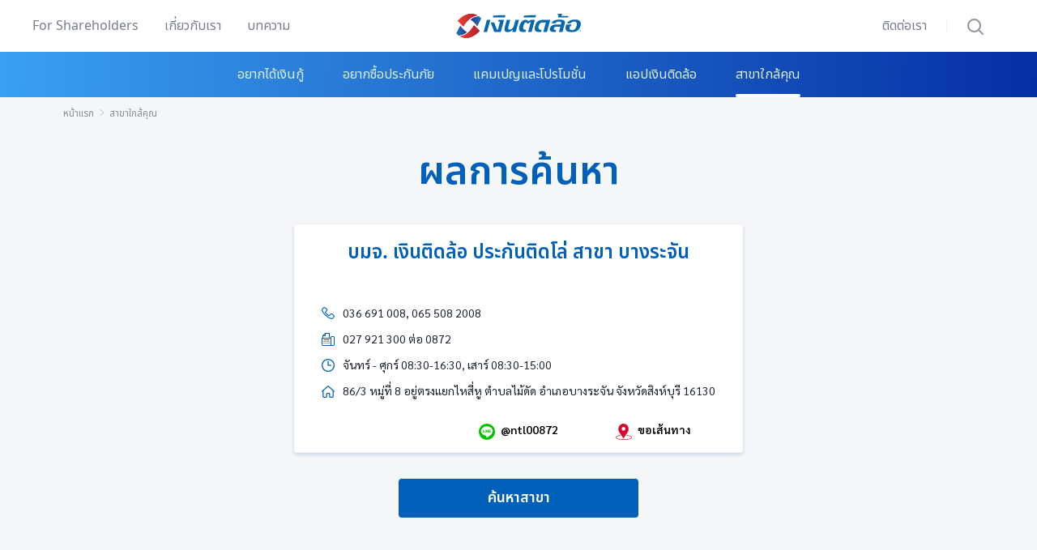

--- FILE ---
content_type: text/html; charset=utf-8
request_url: https://www.tidlor.com/th/branch/bang-rachan
body_size: 20209
content:
<!DOCTYPE html>
<html  >
<head id="head"><title>
	บมจ. เงินติดล้อ ประกันติดโล่ สาขา บางระจัน | ติดล้อ
</title><meta charset="UTF-8" /> 
<meta name="robots" content="noindex,nofollow" /> 
<link href="/CMSPages/GetResource.ashx?stylesheetname=Tidlor-branch" type="text/css" rel="stylesheet"/>
<meta http-equiv="X-UA-Compatible" content="IE=edge">
<meta name="viewport" content="width=device-width, initial-scale=1.0" />
<meta name="facebook-domain-verification" content="ehm77v51g8e4srvi57eborzzcux3o4" />


<script src="/CMSScripts/Custom/dist/bootstrap.bundle.min.js" type="041eb411f40cc081e875cddc-text/javascript"></script>
<link rel="preload" as="font" href="/assets/fontface/notosansthai/NotoSansThai-Regular.woff2" type="font/woff2" crossorigin="anonymous">
<link rel="preload" as="font" href="/assets/fontface/notosansthai/NotoSansThai-SemiBold.woff2" type="font/woff2" crossorigin="anonymous">
<link rel="preload" as="font" href="/assets/fontface/notosans/notosans-regular-webfont.woff2" type="font/woff2" crossorigin="anonymous">
<link rel="preload" as="font" href="/assets/fontface/notosans/notosans-bold-webfont.woff2" type="font/woff2" crossorigin="anonymous">
<link rel="preload" as="font" href="/assets/fontface/sarabun/Sarabun-Regular.woff2" type="font/woff2" crossorigin="anonymous">
<link rel="preload" as="font" href="/assets/fontface/sarabun/Sarabun-SemiBold.woff2" type="font/woff2" crossorigin="anonymous">
<!-- GTM Push MetaData -->
<script type="041eb411f40cc081e875cddc-text/javascript">
  '' != '' ? sessionStorage.setItem("utmSo", '') : "";
  '' != '' ? sessionStorage.setItem("utmMe", '') : "";
  '' != '' ? sessionStorage.setItem("utmCa", '') : "";
  '' != '' ? sessionStorage.setItem("utmPr", '') : "";
  '' != '' ? sessionStorage.setItem("utmCo", '') : "";
  '' != '' ? sessionStorage.setItem("utmTe", '') : "";
  
  '' != '' ? sessionStorage.setItem("fbclid", '') : "";
  '' != '' ? sessionStorage.setItem("gclid", '') : "";
  
  if('' != ''){
    sessionStorage.setItem("member_id", '');
    sessionStorage.setItem("member_level", '');
    sessionStorage.setItem("platform", '');
  }
  
  var gaMetaPusher = {
    push_view_metadata: function (obj) {
      dataLayer = [obj];
    }
  }     
      gaMetaPusher.push_view_metadata({
        'event': 'page_view_metadata',
        'member_id': sessionStorage.getItem("member_id") != null ? sessionStorage.getItem("member_id") : '',
        'member_level': sessionStorage.getItem("member_level") != null ? sessionStorage.getItem("member_level") : '',
        'platform': sessionStorage.getItem("platform") != null ? sessionStorage.getItem("platform") : '',
        'is_allowed_cookie': 'yes'
      });
  
  if('' != ''){
    sessionStorage.setItem("ad_storage", '');
  }
  if('' != ''){
    sessionStorage.setItem("trigger_channel", '');
  }
</script>
<!-- GTM Push MetaData -->

<!-- Start Party Town -->
<!--<script>
  partytown = {
    resolveUrl(url, location) {
      if (
        url.hostname.includes("www.googletagmanager.com")
      ) {
        const proxyUrl = new URL("http://http-proxy03.cfg.co.th:8080");
        proxyUrl.searchParams.append("url", url);
        return proxyUrl;
      }
    },
    forward: ["dataLayer.push"],
    logCalls: true,
    logGetters: true,
    logSetters: true,
    logImageRequests: true,
    logMainAccess: true,
    logSendBeaconRequests: true,
    logStackTraces: false,
    logScriptExecution: true
  };
</script>
<script src="/~partytown/debug/partytown.js"></script>-->
<!-- End Party Town -->

<!-- Google Tag Manager Party Town -->
    <!--<script type="text/partytown">
      (function (window, document, i) {
        window['dataLayer'] = window[dataLayer] || [];

        window['dataLayer'].push({ 'gtm.start': new Date().getTime(), 'event': 'gtm.js' });

        var firstScript = document.getElementsByTagName('script')[0];
        var gtmScript = document.createElement('script');
        var dataLayer = 'dataLayer' != 'dataLayer' ? '&l=' + 'dataLayer' : '';

        gtmScript.async = true;

        // ORIGINAL
        gtmScript.src = 'https://www.googletagmanager.com/gtm.js?id=' + i + dataLayer;

        // HACK
        // gtmScript.src = './gtm.js?id=' + i + dataLayer;

        firstScript.parentNode.insertBefore(gtmScript, firstScript);
      })(window, document, 'GTM-M7ZDDLX');
    </script>-->
    <!-- End Google Tag Manager Party Town -->



<!-- Google Tag Manager -->
<!--<script type="text/partytown">
  (function(w,d,s,l,i){
    w[l]=w[l]||[];
    w[l].push({'gtm.start':new Date().getTime(),event:'gtm.js'});
    var f=d.getElementsByTagName(s)[0],
        j=d.createElement(s),
        dl=l!='dataLayer'?'&l='+l:'';
        j.async=true;
    j.src='https://www.googletagmanager.com/gtm.js?id='+i+dl;
    //j.src = './gtm.js?id=' + i + dl;
    f.parentNode.insertBefore(j,f);
})(window,document,'script','dataLayer','GTM-M7ZDDLX');</script>-->
<!-- Google Tag Manager -->


<!-- Google Tag Manager -->
<!--
<script defer async>(function(w,d,s,l,i){w[l]=w[l]||[];w[l].push({'gtm.start':
                                                      new Date().getTime(),event:'gtm.js'});var f=d.getElementsByTagName(s)[0],
    j=d.createElement(s),dl=l!='dataLayer'?'&l='+l:'';j.async=true;j.src=
      'https://www.googletagmanager.com/gtm.js?id='+i+dl;f.parentNode.insertBefore(j,f);
                            })(window,document,'script','dataLayer','GTM-M7ZDDLX');</script>
-->
<script defer async type="041eb411f40cc081e875cddc-text/javascript">
document.addEventListener('DOMContentLoaded', () => {
  /** init GTMMaster after 10 seconds - this could be adjusted */
  setTimeout(initGTMMaster, 10000);
  setTimeout(initOneTrust, 10000);
});

document.addEventListener('scroll', initGTMMasterOnEvent);
document.addEventListener('mousemove', initGTMMasterOnEvent);
document.addEventListener('touchstart', initGTMMasterOnEvent);
function initGTMMasterOnEvent(event) {
  initGTMMaster();
  initOneTrust();
  event.currentTarget.removeEventListener(event.type, initGTMMasterOnEvent); // remove the event listener that got triggered
}
function initGTMMaster() {
  if (window.GTMMasterDidInit) {
    return false;
  }
  window.GTMMasterDidInit = true; // flag to ensure script does not get added to DOM more than once.
  (function(w,d,s,l,i){w[l]=w[l]||[];w[l].push({'gtm.start':
                                                      new Date().getTime(),event:'gtm.js'});var f=d.getElementsByTagName(s)[0],
    j=d.createElement(s),dl=l!='dataLayer'?'&l='+l:'';j.async=true;j.src=
      'https://www.googletagmanager.com/gtm.js?id='+i+dl;f.parentNode.insertBefore(j,f);
                            })(window,document,'script','dataLayer','GTM-M7ZDDLX'); 
}
</script>
<!-- Google Tag Manager -->


<!-- anti-flicker snippet (recommended) -->
<!--<style>.async-hide { opacity: 0 !important} </style>
<script>(function(a,s,y,n,c,h,i,d,e){s.className+=' '+y;h.start=1*new Date;
                                     h.end=i=function(){s.className=s.className.replace(RegExp(' ?'+y),'')};
                                     (a[n]=a[n]||[]).hide=h;setTimeout(function(){i();h.end=null},c);h.timeout=c;
                                    })(window,document.documentElement,'async-hide','dataLayer',4000,
                                       {'GTM-M7ZDDLX':true});</script>-->
<!--End anti-flicker snippet (recommended) -->

<!-- OneTrust Cookies Consent Notice start for tidlor.com -->
<!-- OneTrust Cookies Consent Notice start for tidlor.com -->
<!--
<script async type="text/javascript" src="https://cdn-apac.onetrust.com/consent/c7487bfe-bf64-4705-a376-23886f8cc053/OtAutoBlock.js" ></script>
<script async src="https://cdn-apac.onetrust.com/scripttemplates/otSDKStub.js" data-document-language="true" type="text/javascript" charset="UTF-8" data-domain-script="c7487bfe-bf64-4705-a376-23886f8cc053" ></script>
<script type="text/javascript">
function OptanonWrapper() { }
</script>-->

<script type="041eb411f40cc081e875cddc-text/javascript">
  function initOneTrust() {
    if (window.OneTrustDidInit) {
      return false;
    }
    window.OneTrustDidInit = true; // flag to ensure script does not get added to DOM more than once.
    const script = document.createElement('script');
    script.type = 'text/javascript';
    script.async = true;
    // ensure PageViews is always tracked (on script load)
    script.src = 'https://cdn-apac.onetrust.com/consent/c7487bfe-bf64-4705-a376-23886f8cc053-test/OtAutoBlock.js';
    document.head.appendChild(script);
    
    const scriptOT2 = document.createElement('script');
    scriptOT2.type = 'text/javascript';
    scriptOT2.async = true;
    // ensure PageViews is always tracked (on script load)
    scriptOT2.charset = 'UTF-8';
    scriptOT2.setAttribute("data-document-language", "true");
    scriptOT2.setAttribute("data-domain-script", "c7487bfe-bf64-4705-a376-23886f8cc053-test");
    scriptOT2.src = 'https://cdn-apac.onetrust.com/scripttemplates/otSDKStub.js';
    document.head.appendChild(scriptOT2);
  }
</script>
<script type="041eb411f40cc081e875cddc-text/javascript">
  function OptanonWrapper() { }
</script>

<!-- OneTrust Cookies Consent Notice end for tidlor.com -->
<!-- OneTrust Cookies Consent Notice end for tidlor.com -->
<!-- OneTrust Preconnect -->
<!-- Script Clever Tab -->
<script type="041eb411f40cc081e875cddc-text/javascript">  
  var clevertap = {event:[], profile:[], account:[], onUserLogin:[], notifications:[], privacy:[]};  
  clevertap.account.push({"id": "8RK-5K8-R67Z"}, "sg1");  
  clevertap.enablePersonalization = true; // enables Personalization  
  // Privacy settings  
  clevertap.privacy.push({optOut: false}); // Set to true if user opts out of data sharing  
  clevertap.privacy.push({useIP: true}); // Set to true if user agrees to share IP data  
  (function () {  
    var wzrk = document.createElement('script');  
    wzrk.type = 'text/javascript';  
    wzrk.async = true;  
    wzrk.src = ('https:' == document.location.protocol ? 'https://d2r1yp2w7bby2u.cloudfront.net' : 'http://static.clevertap.com') + '/js/clevertap.min.js';  
    var s = document.getElementsByTagName('script')[0];  
    s.parentNode.insertBefore(wzrk, s);  
  })();  
</script>
<!-- End Script Clever Tab-->
<link rel="preconnect" href="https://cdn-apac.onetrust.com" />
<!--<script src="/CMSScripts/Custom/dist/lazysizes.min.js" async></script>-->

<!-- Script Debug Bear -->
<script defer async type="041eb411f40cc081e875cddc-text/javascript">(function(){var dbpr=100;if(Math.random()*100>100-dbpr){var d="dbbRum",w=window,o=document,a=addEventListener,scr=o.createElement("script");scr.async=!0;w[d]=w[d]||[];w[d].push(["presampling",dbpr]);["error","unhandledrejection"].forEach(function(t){a(t,function(e){w[d].push([t,e])});});scr.src="https://cdn.debugbear.com/8CoUmruK1yn6.js";o.head.appendChild(scr);}})()</script>
<!-- End Script Debug Bear --> 
<link href="/tidlor/media/tidlor-image/icon/favicon.ico" type="image/x-icon" rel="shortcut icon"/>
<link href="/tidlor/media/tidlor-image/icon/favicon.ico" type="image/x-icon" rel="icon"/>
<meta property="og:title" content="บมจ. เงินติดล้อ ประกันติดโล่ สาขา บางระจัน | ติดล้อ" /><meta property="og:image:alt" content="บมจ. เงินติดล้อ ประกันติดโล่ สาขา บางระจัน | ติดล้อ" /><meta property="og:description" content="บมจ. เงินติดล้อ ประกันติดโล่ สาขา บางระจัน บริการสินเชื่อทะเบียนรถทุกประเภทและโบรกเกอร์ประกันวินาศภัย" /><script type="application/ld+json">{"@context":"https://schema.org","@type":"Store","image":["https://www.tidlor.com/tidlor/media/tidlor-image/og-image/og_find-store_tidlor_web.jpg"],"@id":"https://www.tidlor.com/th/branch/bang-rachan","name":"บมจ. เงินติดล้อ ประกันติดโล่ สาขา บางระจัน","address":{"@type":"PostalAddress","streetAddress":"86/3 หมู่ที่ 8 อยู่ตรงแยกไหสี่หู","addressLocality":"ตำบลไม้ดัด","addressRegion":"อำเภอบางระจัน","postalCode":"16130","addressCountry":"TH"},"review":{"@type":"Review","reviewRating":{"@type":"Rating","ratingValue":"5","bestRating":"5"},"author":{"@type":"Person","name":"บมจ. เงินติดล้อ ประกันติดโล่ สาขา บางระจัน"}},"geo":{"@type":"GeoCoordinates","latitude":14.88656515,"longitude":100.3137736},"url":"https://www.tidlor.com/th/branch/bang-rachan","telephone":"036691008","servesCuisine":"Finance","priceRange":"$","openingHours":"Mo,Tu,We,Th,Fr,Sa 08:30-16:30","openingHoursSpecification":[{"@type":"OpeningHoursSpecification","validFrom":"2021-12-12","validThrough":"2025-12-12","opens":"08:30:00","closes":"12:00:00"},{"@type":"OpeningHoursSpecification","validFrom":"2021-12-12","validThrough":"2025-12-12","opens":"13:00:00","closes":"16:30:00"}],"menu":"https://www.tidlor.com/th/article.html","acceptsReservations":"True"}</script><script type="041eb411f40cc081e875cddc-text/javascript">
  document.querySelector('html').setAttribute("lang","th");
  
  /*window.addEventListener("blur",function(){
if(document.activeElement = document.getElementsByTagName("iframe")[2]){
dataLayer.push({
'event': 'track_event',
'event_category': 'l-branch',
'event_action': 'click_help',
'event_label': 'chat_center'
});

}
})*/
  
  function PushGTMFooterDownloadApp(label) {
    dataLayer.push({ 'event': 'track_event', 'event_category': 'footer', 'event_action': 'click_app', 'event_label': `${label}` });
  }
  
  function PushGTMDefault(category, action, label) {
    dataLayer.push({
      'event': 'track_event',
      'event_category': category,
      'event_action': action,
      'event_label': label
    });
  }
  
</script><meta property="og:image" content="https://www.tidlor.com/tidlor/media/tidlor-image/og-image/og_find-store_tidlor_web.jpg"/>
<meta property="og:site_name" content="https://www.tidlor.com"/>
<meta property="og:type" content="website"/>
<meta property="og:url" content="https://www.tidlor.com/th/branch/bang-rachan"/>
<link rel="canonical" href="https://www.tidlor.com/th/branch/bang-rachan" /><script type="041eb411f40cc081e875cddc-text/javascript">
  document.addEventListener('DOMContentLoaded', function() {
    navigator.geolocation.getCurrentPosition(function (position) {
      document.getElementById('LongX').value = position.coords.longitude;
      document.getElementById('LatY').value = position.coords.latitude;
    });
    
    const myTimeout = setTimeout(GetDistance, 2000);
    document.querySelector(".CMSBreadCrumbsCurrentItem").textContent = document.querySelector(".txt-branch-name").textContent;
    document.querySelector(".txt-result").textContent = document.querySelector(".txt-branch-name").textContent;
  });
  
  function GetDistance(){  
    var lat = document.getElementById('LatY').value;
    var long = document.getElementById('LongX').value;
    var loc = '/th/branch/bang-rachan';
    var valNew = loc.split('/');
    var branchID = valNew[valNew.length-1]; 
    
    if(lat != '' && long != '' && branchID != '')
    {
      var loca = window.location.hostname; 
      var data = JSON.stringify({
        "BranchID": branchID,
        "LongX": long,
        "LatY": lat
      });
      
      var xhr = new XMLHttpRequest();
      xhr.withCredentials = true;
      xhr.addEventListener("readystatechange", function() {
        if (this.readyState === 4) {
          let resp = JSON.parse(this.responseText);
          var data = resp.d;
          if(data != "" ){
            document.querySelector(".text-distan").textContent = parseFloat(data).toFixed(2);
            document.querySelector(".text-km").textContent = " กม.";
          }
        }
      });
      
      xhr.open("POST", "https://" + loca + "/ServiceCenter.asmx/GetDistance");
      xhr.setRequestHeader("content-type", "application/json; charset=utf-8");
      xhr.send(data);
    }
  }
</script><meta name="description" content="บมจ. เงินติดล้อ ประกันติดโล่ สาขา บางระจัน บริการสินเชื่อทะเบียนรถทุกประเภทและโบรกเกอร์ประกันวินาศภัย" /><meta name="keywords" content="สาขาเงินติดล้อ, ค้นหาสาขาเงินติดล้อ, บมจ. เงินติดล้อ ประกันติดโล่ สาขา บางระจัน" /></head>
<body class="LTR Chrome THTH ContentBody" >
     <!-- Google Tag Manager (noscript) -->
<noscript><iframe src="https://www.googletagmanager.com/ns.html?id=GTM-M7ZDDLX"
height="0" width="0" style="display:none;visibility:hidden"></iframe></noscript>
<!-- End Google Tag Manager (noscript) -->

    <form method="post" action="/th/branch/bang-rachan" id="form">
<div class="aspNetHidden">
<input type="hidden" name="__CMSCsrfToken" id="__CMSCsrfToken" value="oPwY5g2v1Y729JUSrDI1/eynM1iLzpYxKtcSmtOWTbFpDvRcOLqYNVO8FYY7ShvyfHwfIsncgXj+yqdaWfVG7iNkVFrxfKhaMJQrz9Acwhw=" />
<input type="hidden" name="__EVENTTARGET" id="__EVENTTARGET" value="" />
<input type="hidden" name="__EVENTARGUMENT" id="__EVENTARGUMENT" value="" />
<input type="hidden" name="__VIEWSTATE" id="__VIEWSTATE" value="KS6oaQpoXWaP4VulwUjVo0MbbjXPyCG/7QL+vJHfN5Oa3kdmFRwrmF2ZE7Tn7im12cbn5Y1qJy82P7FObU7m58347M8s0VQQDaFwgh+ycvMyTuZY5BzDzwFCN4WQwMtYQdjhLSuMoE2GemdB1OBv11lvVv0Hduvg8h0RQOw5EjfnUao8AtyQZyqKflK9Eze4bQnUrYcfKuWrBb/J/qTRz4+IVmQQz+LLbrefnmgrWb9O1NbQT3zG7AeInFGzmG5MDdnoW7RGtoeZRXKuR9KZ7c5qep2hJCSu5/K7AUn7KhVOY939MJEfxHD+UdPvkjC9iv3wwt1rDxPeYh3+mCXB0GXftFT6M6CQIKfe6gU5pGz+VI7/cH5r+8VQDpmxBCmKjepabsQXArFEzjGNOLzVZLezHtaUCP7BSooTCsH0AJ/wwBW2go9FGX0oz3Jrr4S3Qqcy5QgjyJPZ5pl3fYKBHyM+4hd5S0mfDMWxSxVTYSvTgwFv3ysifIQl1thC/aSnqXujkPUQE1sNNywemWx0tSK18+g3VFjWzQYciGn1L2MGm2utuiIxF1qTcZzTKtfUIA5FGeO872TVmbAjyrHMs0QmI+PsAIaoYsLuzklbqKalT/9AJMofBOyUd+gd+fdc6pVck26CXOaKFmRWuAgBUY4saaTT6rEjE1Z4+sf126QlgmT9Tuh1dTQ8lOgChBuGr4hGw/RrnUUMclmlomgCXbnTP72J7RPs5O+LKjI+MZZ25xk/UUtAPvJ0Sp7qG3sC+TTh35s2VlaLT623FCQNn3PsgBefOx+DDTcrtZolz4oO8djLUeaDjecihk91pvju0YiPm4xz7PtyuDHrJnj+I4V8MDMJ0KQA4Ifkd41xmxb8xzRfUMdG1M46cZf3A4SKbCWecULtQpaYjamg9IjG8qKxSfuSgmT/oAgxMV+wj9eUBxTC4TFzTRnPjMZubBP6NQXx3zotsETzp8QhNVwAZ1DKTx+xAZXh/9KqqwqSkrpv4ewCIhesjUnQD5E+YvL0r7GUn5AWfFyjuleSw3tXdsWLNP5dTmrIArauMdJ2RXRJ4K0ZLsGzM+TEJtDI3/QYb9iFRDcyn1Nb6Z6EisS8J/S9ThlswUPBe6gxnS9Fy6nOLPVFUrNVfk0ivLU+MxF3/s/GVrbzi5iuZTnfTPJWyW291AFqGnLUm1xlF/Ti+ZFzKnRB1aICR6O2TpxvdBsXf0XWNr3yLCUZRqvd4zePa8rBe6Dt0EN8OJTOaGIv1HeMFO/WSPDTseoSLqm/z8oUk5q6UdmcAu5tPgSvdOal8Z+mdQwNdqiRndM14eA3i8mgDImxTzEHbIRW2CZZnz2EEMN1PJUwp4Qlf3Nt94ycAe5Uvz+OeiydIHp8wJGUiMLOwy2lAbE3/w8icVyGvj5fWSFl7/oSqSU5tybcr3/5O85IKmtGB50PNKBE7rptMUDMdGJ9/kJ4wjj3XPly+UiKalWX/Nxix0AmBxiL+VDq/ex4MVsJQqmvg71g461LfNEZkyQfBo0WH8GaboF6oDbAACFxJYOigvYWg+JrGDOi9rrFn5SU1seOdcIsZhy/qENUVJo4tVi+ZgzX+eklmUVT6izt3SNvuP+8ryUcWnMH4CV/FAksIsocgN6NOoIwSDzSt766WzreVu4c65f+ce2eldAjlCNmqnxQ9F0/xB07w9cOuu0LNo+EEoF63iSHiG9ggiVqT6YIskisYorCwnoZpyHnV48/t3Ux/u8Kndjs3gA/zYoyWNpJy9vBCyY5aOL/flzNA2N/BaUeX9fG+CpzGW9pxa0PgEFHy7vMdAmUsQk36lIRCjRAYQBtW98Eh6zhnF4pG3rXSAeODuKuU+hDecjwv12Xikms1pjkOdIaYI+bIVKcm5Ap20cGcq8knOx/eZZf93E0O2uHGBfhQQuxieDpavrR9iu4aQo1SDeddI7WGVe7HcXCZPF0nR7iFMg/KNKqumYWDzXmo76bg1SSPpjlO0x1eS2rs4AY0S7QebsxAnu1Oecwc1plW9F4BiCOKvnuMqjZFiVLbOCdhE5oXV593r/CYfTtYFo6VpONnFPhpgJM0ck0EzNJ3bTUTCcylwXnBPv07NTfUPRRvvDFdeypgaFPLYvdh3PysbkMYIKymVwODzoPdaiFQ733f0u8IGBM+sfJbMtdEw0kVAfV2SWdipMYYBqs2FWLn7woA0xHJHAgnAkxdAHZxbJI/LKq7bCW6d2hshddFjI48aVoU+AsraECEr26WM4iLgVwtuCkRoZbRLY+BhswusiW4JfjyVurujiy3faXnUS1w8J00bo9pYTqnQuh6BnP+TcqZGGloS9IXhVX2mSAKJempS2wHKyAL4iALXBnFqKRkfQRIc9n8Xh2skS4ibnrqPMnCKScsRW/YHsntSsQl80qAXGni0BH3C3bmLiJz487r0wpER/6gsCIsxCDVYuXNZdhNtyCv+fIXy8f3KMQ6VdnGlm2gxYFdHDtM7dN6MnErbZrqOhK/KJTUXFkRy9IFyBpBys9zuPA/Nuf90Yj5oveDBFwDnfNQwSPeHywrADuywd7rQA8qTny5eO2jNUZpxI3zrW7WwcFEmMMyAaQ0n5UpKhyJZqcwYghxjfFMf8kuqSV5ZNrI24ALr6unqpUqNvtTHurzPCYtWtmb9sAb3p/Fafwd+rPktED8R5O2L3aF7SiQJT8VezKeRdIsOgxC1SbQ6fdvt1Zv+z5qG6fWM3RC6GjP9QCSoisLqXBqUBXKF3M2ehBj6Ia/uE0LJwe1Thhph3IWr+YyqZKa14FvbvTn4//G44njNrMMsTM/TnF3AhSnNmc474U57YBNeahRk1FdC3nI8dBpt5heL6JNVQc+5bAlRkiMRLt6jhyQUZ7FEGpMO/i/Epy9VA0k9btUxJeDk5oPFdxUMe+3g8Q1jWD1d7GQmd8N57r6p8a4y/lD3dtLfqN+nm0hnAYRQWCtXGZmlr2bYCHOSOU3vOKNQbacd/EnyDfTeSLIpApA61Joj2cm4PEM3SAlREkSBGAe7qxDTox+kSONxIv1Yu2w/ZBsLxC2SspKdHzoqo9MDX9jUL+emqbd98Ea0JSyosaHr5kxLZTBsx3uAUPzTVOwRwKKZWdUIBWsgU3ZqJDNKTulAkrMoiP5TgUZrSBDlURCYk36MZSjClxDh2V/OmIAvjawa0Bou+x7VwXu58EZNJ8qK0lIdwcx3xueR1pNp/6FDu1a8g5j0CQjPxIJoL/8m3BppPJy/IqLyoKXSBkNCZhcSolGg3ti4WAWGUgnNDmvKOt7hrU2lUcEGmRGE4jnBoVsX4nPDMqjT7CaA9SnV1a1kVV2+u23UWR7i9NU8rfjTe6g/6RbACo6s/vn9CjpAJMMAni/feogs+nUdgUsPDKKX2M1u0+VEFxF5yN+C7vPmhdTW7dr/w4WtBKOOv4mIOnGmtuWNSO6vOyRP+bWPgB7T3tVWwudv7V6PL7GCgoDPNQYA==" />
</div>

<script type="041eb411f40cc081e875cddc-text/javascript">
//<![CDATA[
var theForm = document.forms['form'];
if (!theForm) {
    theForm = document.form;
}
function __doPostBack(eventTarget, eventArgument) {
    if (!theForm.onsubmit || (theForm.onsubmit() != false)) {
        theForm.__EVENTTARGET.value = eventTarget;
        theForm.__EVENTARGUMENT.value = eventArgument;
        theForm.submit();
    }
}
//]]>
</script>


<script src="/WebResource.axd?d=pynGkmcFUV13He1Qd6_TZGkbaaUWKr2Vtbok2U6QQ8hSeFw-WkpSBsrQIsG9_-e_hEF1q23jbEZyXe1f_E__YQ2&amp;t=638984027971277089" type="041eb411f40cc081e875cddc-text/javascript"></script>

<input type="hidden" name="lng" id="lng" value="th-TH" />
<script src="/CMSPages/GetResource.ashx?scriptfile=%7e%2fCMSScripts%2fWebServiceCall.js" type="041eb411f40cc081e875cddc-text/javascript"></script>
<script type="041eb411f40cc081e875cddc-text/javascript">
	//<![CDATA[

function PM_Postback(param) { if (window.top.HideScreenLockWarningAndSync) { window.top.HideScreenLockWarningAndSync(1080); } if(window.CMSContentManager) { CMSContentManager.allowSubmit = true; }; __doPostBack('m$am',param); }
function PM_Callback(param, callback, ctx) { if (window.top.HideScreenLockWarningAndSync) { window.top.HideScreenLockWarningAndSync(1080); }if (window.CMSContentManager) { CMSContentManager.storeContentChangedStatus(); };WebForm_DoCallback('m$am',param,callback,ctx,null,true); }
//]]>
</script>
<script src="/ScriptResource.axd?d=NJmAwtEo3Ipnlaxl6CMhvvDk5S-EMyqlGg08JKWKGIxuhDtXYWE-2Bt7ylRgOTeM23_q7UOvobkR-xwWeYmEU9MUmI3AozdQJf3iN-JelaIuqykFb5aUtLxkJanqZGsdd3-NjEp6G7d-klCeA--IbQdmG7XeX6g8_oeBziejahw1&amp;t=32e5dfca" type="041eb411f40cc081e875cddc-text/javascript"></script>
<script src="/ScriptResource.axd?d=dwY9oWetJoJoVpgL6Zq8OJyST-4-6JmFZnQbMYrU1w0xWZbM_lodw9MbGJjLv_W98ihj19Adfc8CWN3pPHR_NtvA_R-pyPf7tvhS5UzLIg98joSVMxGBk-6v8cNNk2gTAPJ2NOd-lmQbw2zyaDRBKDvbuACSXR-T61lQA25oyno1&amp;t=32e5dfca" type="041eb411f40cc081e875cddc-text/javascript"></script>
<script type="041eb411f40cc081e875cddc-text/javascript">
	//<![CDATA[

var CMS = CMS || {};
CMS.Application = {
  "language": "th",
  "imagesUrl": "/CMSPages/GetResource.ashx?image=%5bImages.zip%5d%2f",
  "isDebuggingEnabled": false,
  "applicationUrl": "/",
  "isDialog": false,
  "isRTL": "false"
};

//]]>
</script>
<div class="aspNetHidden">

	<input type="hidden" name="__VIEWSTATEGENERATOR" id="__VIEWSTATEGENERATOR" value="A5343185" />
	<input type="hidden" name="__SCROLLPOSITIONX" id="__SCROLLPOSITIONX" value="0" />
	<input type="hidden" name="__SCROLLPOSITIONY" id="__SCROLLPOSITIONY" value="0" />
</div>
    <script type="041eb411f40cc081e875cddc-text/javascript">
//<![CDATA[
Sys.WebForms.PageRequestManager._initialize('manScript', 'form', ['tctxM',''], [], [], 90, '');
//]]>
</script>

    <div id="ctxM">

</div>
    
<header class="sticky-top">
  <div class="block-header transition4s position-relative top-0">
    <div class="wrap-header bg-white">
<div class="container-fluid">
<div class="row"><div class="col-5 Static">
  <nav class="navbar navbar-expand-lg navbar-dimgray topleft">
    <div class="collapse navbar-collapse">
      <ul class="navbar-nav me-auto">
        <li class="nav-item">
          <a class="nav-link" target="_blank" href="https://www.tidlorinvestor.com/th/ngern-tid-lor-plc/home" onclick="if (!window.__cfRLUnblockHandlers) return false; PushGTMDefault('header_เกี่ยวกับเรา', 'click', 'For Shareholders');" title="For Shareholders" data-cf-modified-041eb411f40cc081e875cddc-="">For Shareholders</a>
        </li> 
        <li class="nav-item dropdown ">
          <a class="nav-link" role="button" tabindex="0" title="เกี่ยวกับเรา" >เกี่ยวกับเรา</a>
          <div class="dropdown-menu">
            <div class="container-xl">
              <ul class="navbar-nav row">
                <li class="nav-item col-3 px-3">
                  <span class="fsmb fs-5 lh-28">รู้จักเรามากขึ้น</span>
                  <ul class="navbar-nav flex-column ps-lg-0 ps-sm-4 px-3 mt-2">
                    <li class="nav-item ">
                      <a class="nav-link" href="/th/about-us/vision-mission" title="วิสัยทัศน์และพันธกิจ" onclick="if (!window.__cfRLUnblockHandlers) return false; PushGTMDefault('header_เกี่ยวกับเรา', 'click', 'วิสัยทัศน์และพันธกิจ');" data-cf-modified-041eb411f40cc081e875cddc-="">
                        วิสัยทัศน์และพันธกิจ
                      </a>
                    </li>
                    <li class="nav-item ">
                      <a class="nav-link" href="/th/about-us/company-background" title="ความเป็นมาของเรา" onclick="if (!window.__cfRLUnblockHandlers) return false; PushGTMDefault('header_เกี่ยวกับเรา', 'click', 'ความเป็นมาของเรา');" data-cf-modified-041eb411f40cc081e875cddc-="">
                        ความเป็นมาของเรา
                      </a>
                    </li>
                    <li class="nav-item ">
                      <a class="nav-link" href="/th/about-us/customer-review" title="รีวิวจากลูกค้าเงินติดล้อ" onclick="if (!window.__cfRLUnblockHandlers) return false; PushGTMDefault('header_เกี่ยวกับเรา', 'click', 'รีวิวจากลูกค้าเงินติดล้อ');" data-cf-modified-041eb411f40cc081e875cddc-="">
                        รีวิวจากลูกค้าเงินติดล้อ
                      </a>
                    </li>
                    <li class="nav-item ">
                      <a class="nav-link" href="/th/about-us/brand-confusion" title="เงินติดล้อ ไม่ใช่ศรีสวัสดิ์" onclick="if (!window.__cfRLUnblockHandlers) return false; PushGTMDefault('header_เกี่ยวกับเรา', 'click', 'เงินติดล้อ ไม่ใช่ศรีสวัสดิ์');" data-cf-modified-041eb411f40cc081e875cddc-="">
                        เงินติดล้อ ไม่ใช่ศรีสวัสดิ์
                      </a>
                    </li>
                    <li class="nav-item ">
                      <a class="nav-link" href="/th/about-us/culture" title="ค่านิยมและวัฒนธรรมองค์กร" onclick="if (!window.__cfRLUnblockHandlers) return false; PushGTMDefault('header_เกี่ยวกับเรา', 'click', 'ค่านิยมและวัฒนธรรมองค์กร');" data-cf-modified-041eb411f40cc081e875cddc-="">
                        ค่านิยมและวัฒนธรรมองค์กร
                      </a>
                    </li>
                    <!--<li class="nav-item ">
                      <a class="nav-link" href="/th/about-us/culturewow" title="TIDLOR Culture Camp" onclick="PushGTMDefault('header_เกี่ยวกับเรา', 'click', 'TIDLOR Culture Camp');">
                        TIDLOR Culture Camp
                      </a>
                    </li>-->
                    <li class="nav-item ">
                      <a class="nav-link" href="/th/about-us/awards-and-recognition" title="รางวัลแห่งความภาคภูมิใจ" onclick="if (!window.__cfRLUnblockHandlers) return false; PushGTMDefault('header_เกี่ยวกับเรา', 'click', 'รางวัลแห่งความภาคภูมิใจ');" data-cf-modified-041eb411f40cc081e875cddc-="">
                        รางวัลแห่งความภาคภูมิใจ
                      </a>
                    </li>
                    <li class="nav-item ">
                      <a class="nav-link" href="/th/faq" title="ตอบทุกคำถาม" onclick="if (!window.__cfRLUnblockHandlers) return false; PushGTMDefault('header_เกี่ยวกับเรา', 'click', 'ตอบทุกคำถาม');" data-cf-modified-041eb411f40cc081e875cddc-="">
                        ตอบทุกคำถาม
                      </a>
                    </li>
                    <li class="nav-item ">
                      <a class="nav-link" href="/th/careers" title="สมัครงาน" onclick="if (!window.__cfRLUnblockHandlers) return false; PushGTMDefault('header_เกี่ยวกับเรา', 'click', 'สมัครงาน');" data-cf-modified-041eb411f40cc081e875cddc-="">
                        สมัครงาน
                      </a>
                    </li>
                  </ul>
                </li>
                <li class="nav-item col-3 px-3">
                  <span class="fsmb fs-5 lh-28">ข่าวสารติดล้อ</span>
                  <ul class="navbar-nav flex-column ps-lg-0 ps-sm-4 px-3 mt-2">
                    <li class="nav-item ">
                      <a class="nav-link" href="/th/news" title="ข่าวสาร" onclick="if (!window.__cfRLUnblockHandlers) return false; PushGTMDefault('header_เกี่ยวกับเรา', 'click', 'ข่าวสาร');" data-cf-modified-041eb411f40cc081e875cddc-="">
                        ข่าวสาร
                      </a>
                    </li>
                    <li class="nav-item ">
                      <a class="nav-link" href="/th/tidlorstory" title="ติดล้อสตอรี่" onclick="if (!window.__cfRLUnblockHandlers) return false; PushGTMDefault('header_เกี่ยวกับเรา', 'click', 'ติดล้อสตอรี่');" data-cf-modified-041eb411f40cc081e875cddc-="">
                        ติดล้อสตอรี่
                      </a>
                    </li>
                    <li class="nav-item ">
                      <a class="nav-link" href="/th/about-us/commercial-video" title="วิดีโอเงินติดล้อ" onclick="if (!window.__cfRLUnblockHandlers) return false; PushGTMDefault('header_เกี่ยวกับเรา', 'click', 'วิดีโอเงินติดล้อ');" data-cf-modified-041eb411f40cc081e875cddc-="">
                        วิดีโอเงินติดล้อ
                      </a>
                    </li>
                  </ul>
                </li>
                <li class="nav-item col-3 px-3">
                  <span class="fsmb fs-5 lh-28">TIDLOR ACADEMY</span>
                  <ul class="navbar-nav flex-column ps-lg-0 ps-sm-4 px-3 mt-2">
                    <li class="nav-item ">
                      <a class="nav-link" href="/th/academy" title="รู้จัก TIDLOR ACADEMY" onclick="if (!window.__cfRLUnblockHandlers) return false; PushGTMDefault('header_เกี่ยวกับเรา', 'click', 'รู้จัก TIDLOR ACADEMY');" data-cf-modified-041eb411f40cc081e875cddc-="">
                        รู้จัก TIDLOR ACADEMY
                      </a>
                    </li>
                    <li class="nav-item ">
                      <a class="nav-link" href="/th/academy/culture-wow" title="TIDLOR Culture Wow" onclick="if (!window.__cfRLUnblockHandlers) return false; PushGTMDefault('header_เกี่ยวกับเรา', 'click', 'TIDLOR Culture Wow');" data-cf-modified-041eb411f40cc081e875cddc-="">
                        TIDLOR Culture Wow
                      </a>
                    </li>
                    <li class="nav-item ">
                      <a class="nav-link" href="/th/academy/culture-camp" title="TIDLOR Culture Camp" onclick="if (!window.__cfRLUnblockHandlers) return false; PushGTMDefault('header_เกี่ยวกับเรา', 'click', 'TIDLOR Culture Camp');" data-cf-modified-041eb411f40cc081e875cddc-="">
                        TIDLOR Culture Camp
                      </a>
                    </li>
                    <li class="nav-item ">
                      <a class="nav-link" href="/th/academy/debt-management" title="จัดการหนี้ให้อยู่หมัด" onclick="if (!window.__cfRLUnblockHandlers) return false; PushGTMDefault('header_เกี่ยวกับเรา', 'click', 'จัดการหนี้ให้อยู่หมัด');" data-cf-modified-041eb411f40cc081e875cddc-="">
                        จัดการหนี้ให้อยู่หมัด
                      </a>
                    </li>
                    <li class="nav-item ">
                      <a class="nav-link" href="/th/academy/smart-saving-money" title="ออมเงินง่ายๆ ที่ใครก็ทําได้" onclick="if (!window.__cfRLUnblockHandlers) return false; PushGTMDefault('header_เกี่ยวกับเรา', 'click', 'ออมเงินง่ายๆ ที่ใครก็ทําได้');" data-cf-modified-041eb411f40cc081e875cddc-="">
                        ออมเงินง่ายๆ ที่ใครก็ทําได้
                      </a>
                    </li>
                    <li class="nav-item ">
                      <a class="nav-link" href="/th/academy/basic-financial-planning" title="วางแผนการเงินเบื้องต้น" onclick="if (!window.__cfRLUnblockHandlers) return false; PushGTMDefault('header_เกี่ยวกับเรา', 'click', 'วางแผนการเงินเบื้องต้น');" data-cf-modified-041eb411f40cc081e875cddc-="">
                        วางแผนการเงินเบื้องต้น
                      </a>
                    </li>
                    <li class="nav-item ">
                      <a class="nav-link" href="/th/academy/become-financial-mentor" title="สร้างพี่เลี้ยงทางการเงิน" onclick="if (!window.__cfRLUnblockHandlers) return false; PushGTMDefault('header_เกี่ยวกับเรา', 'click', 'สร้างพี่เลี้ยงทางการเงิน');" data-cf-modified-041eb411f40cc081e875cddc-="">
                        สร้างพี่เลี้ยงทางการเงิน
                      </a>
                    </li>
                  </ul>
                </li>
                <li class="nav-item col-3 px-3">
                  <span class="fsmb fs-5 lh-28">สิทธิผู้บริโภคและการรับเรื่องร้องเรียน</span>
                  <ul class="navbar-nav flex-column ps-lg-0 ps-sm-4 px-3 mt-2">
                    <li class="nav-item ">
                      <a class="nav-link" href="/th/academy/become-financial-mentor" title="สิทธิลูกหนี้" onclick="if (!window.__cfRLUnblockHandlers) return false; PushGTMDefault('header_เกี่ยวกับเรา', 'click', 'สิทธิลูกหนี้');" data-cf-modified-041eb411f40cc081e875cddc-="">
                        สิทธิลูกหนี้
                      </a>
                    </li>
                    <li class="nav-item ">
                      <a class="nav-link" href="/th/about-us/consumer-basic-rights" title="สิทธิผู้บริโภค" onclick="if (!window.__cfRLUnblockHandlers) return false; PushGTMDefault('header_เกี่ยวกับเรา', 'click', 'สิทธิผู้บริโภค');" data-cf-modified-041eb411f40cc081e875cddc-="">
                        สิทธิผู้บริโภค
                      </a>
                    </li>
                    <li class="nav-item ">
                      <a class="nav-link" href="/th/whistleblowing" title="ช่องทางการแจ้งเบาะแส / ร้องเรียน" onclick="if (!window.__cfRLUnblockHandlers) return false; PushGTMDefault('header_เกี่ยวกับเรา', 'click', 'ช่องทางการแจ้งเบาะแส / ร้องเรียน');" data-cf-modified-041eb411f40cc081e875cddc-="">
                        ช่องทางการแจ้งเบาะแส / ร้องเรียน
                      </a>
                    </li>
                    <li class="nav-item ">
                      <a class="nav-link" href="/th/about-us/disclosure" title="การเปิดเผยข้อมูล" onclick="if (!window.__cfRLUnblockHandlers) return false; PushGTMDefault('header_เกี่ยวกับเรา', 'click', 'การเปิดเผยข้อมูล');" data-cf-modified-041eb411f40cc081e875cddc-="">
                        การเปิดเผยข้อมูล
                      </a>
                    </li>
                    <li class="nav-item">
                      <a class="nav-link" target="_blank" href="/th/about-us/check-broker-license" title="ตรวจสอบใบอนุญาตนายหน้าพนักงานขาย" onclick="if (!window.__cfRLUnblockHandlers) return false; PushGTMDefault('header_เกี่ยวกับเรา', 'click', 'ตรวจสอบใบอนุญาตนายหน้าพนักงานขาย');" data-cf-modified-041eb411f40cc081e875cddc-="">
                        ตรวจสอบใบอนุญาตนายหน้าพนักงานขาย
                      </a>
                    </li>
                    <li class="nav-item">
                      <a class="nav-link" href="/th/autoloan/interest-reduction" title="ข้อมูลส่วนลดดอกเบี้ยสินเชื่อ" onclick="if (!window.__cfRLUnblockHandlers) return false; PushGTMDefault('header_เกี่ยวกับเรา', 'click', 'ข้อมูลส่วนลดดอกเบี้ยสินเชื่อ');" data-cf-modified-041eb411f40cc081e875cddc-="">
                        ข้อมูลส่วนลดดอกเบี้ยสินเชื่อ
                      </a>
                    </li>
                  </ul>
                </li>
              </ul>
            </div>
          </div>
        </li> 
        <li class="nav-item dropdown "> 
          <a class="nav-link" href="/th/article" title="บทความ">บทความ</a>  
          
          <div class="dropdown-menu">
            <div class="container-xl">
              <div class="nav-maincatagory ps-lg-0 ps-sm-2">
                <!--<img src="/assets/icon/icon-color-article.svg" width="48" height="48" alt="บทความทั้งหมด">-->
                <span class="fs-5 lh-normal ms-xl-1 d-inline-block mb-0 fsmb align-middle">
                  <a class="nav-link py-0" href="/th/article" title="ดูบทความทั้งหมด" onclick="if (!window.__cfRLUnblockHandlers) return false; PushGTMDefault('header_บทความ', 'click', 'view_more');" data-cf-modified-041eb411f40cc081e875cddc-="">ดูบทความทั้งหมด</a>
                </span>
                <img src="/assets/icon/icon-grey-right-s.svg" class="align-middle ms-2" alt="Go to catagory page" width="24" height="24">
              </div>
              <ul class="navbar-nav row">
                <li class="nav-item">
                  <!--<span class="fsmb fs-5 lh-28">บทความ</span>-->
                  <ul class="navbar-nav flex-column ps-lg-0 ps-sm-4 px-3">
                    <li class="nav-item ">
                      <a class="nav-link pt-0" href="/th/article/financial" title="การเงินน่ารู้" onclick="if (!window.__cfRLUnblockHandlers) return false; PushGTMDefault('header_บทความ', 'click', 'การเงินน่ารู้');" data-cf-modified-041eb411f40cc081e875cddc-="">
                        การเงินน่ารู้
                      </a>
                    </li>
                    <!--<li class="nav-item ">
<a class="nav-link" href="/th/article/insurance-knowledge" title="รู้ทันประกัน" onclick="PushGTMDefault('header_บทความ', 'click', 'รู้ทันประกัน');">
รู้ทันประกัน
</a>
</li>-->
                    <li class="nav-item ">
                      <a class="nav-link" href="/th/article/lifestyle" title="ไลฟ์สไตล์" onclick="if (!window.__cfRLUnblockHandlers) return false; PushGTMDefault('header_บทความ', 'click', 'ไลฟ์สไตล์');" data-cf-modified-041eb411f40cc081e875cddc-="">
                        ไลฟ์สไตล์
                      </a>
                    </li>
                    <li class="nav-item ">
                      <a class="nav-link" href="/th/article/vehicle" title="เรื่องรถน่ารู้" onclick="if (!window.__cfRLUnblockHandlers) return false; PushGTMDefault('header_บทความ', 'click', 'เรื่องรถน่ารู้');" data-cf-modified-041eb411f40cc081e875cddc-="">
                        เรื่องรถน่ารู้
                      </a>
                    </li>
                  </ul>
                </li>
              </ul>
            </div>
          </div>
          
        </li>
      </ul>
    </div>
  </nav>
</div><div class="col-2">
  <div class="ntl-brand">
    <a href="/th" ><img src="/assets/icon/logo-ntl-blue.svg" width="156" height="32" alt="เงินติดล้อ"></a>	
</div>
</div>

<div class="col-5">
  <nav class="navbar navbar-expand-lg navbar-dimgray topright">
    <div class="collapse navbar-collapse">
      <ul class="navbar-nav ms-auto mb-2 mb-lg-0">
        <li class="nav-item ">
          <a class="nav-link" href="/th/contact-us" onclick="if (!window.__cfRLUnblockHandlers) return false; PushGTMDefault('header', 'click', 'ติดต่อเรา');" title="ติดต่อเรา" data-cf-modified-041eb411f40cc081e875cddc-="">ติดต่อเรา</a>
        </li>
        <li class="nav-item">
          <a class="nav-link lineLeft position-relative" href="/search-result">
            <img src="/assets/icon/icon-grey-search.svg" width="24" height="24" alt="ค้นหา"/>
          </a>
        </li>
        <!--<li class="nav-item language m-auto rounded-4 p-1">
          <a class="languageTH float-start w-50 text-center rounded-2" href="/th/" onclick="PushGTMDefault('header', 'click', 'TH');">TH</a>
          <a class="languageEN float-start w-50 text-center rounded-2" href="https://www.tidlorinvestor.com/en/home" onclick="PushGTMDefault('header', 'click', 'EN');">EN</a>
        </li>-->
      </ul>
    </div>
  </nav>
</div>
 </div>
</div>
</div>
    <div class="main-header">
<div class="container-fluid primary-gradient">
<nav class="navbar navbar-expand-lg navbar-lightblue top">
  <div class="collapse navbar-collapse">
    <ul class="navbar-nav mx-auto mb-2 mb-lg-0">
      
      <li class="nav-item dropdown ">
        <a class="nav-link" role="button" tabindex="0" title="อยากได้เงินกู้">อยากได้เงินกู้</a>
        <div class="dropdown-menu">
          <div class="container-xl">
            <div class="row">
              <div class="col-3">
                <div class="nav-maincatagory ps-lg-0 ps-sm-2 mb-2">
                  <!--<img src="/assets/icon/icon-color-banknote.svg" width="48" height="48" alt="สินเชื่อติดล้อ">-->
                  <span class="fs-5 lh-normal text-remarkLight d-inline-block ms-2 mb-0 fsmb align-middle">สินเชื่อติดล้อ
                    <!--<a class="nav-link py-0" href="/th/autoloan" title="สินเชื่อติดล้อ" onclick="PushGTMDefault('header_อยากได้เงินกู้', 'click', 'view_more');">สินเชื่อติดล้อ</a>-->
                  </span>
                  <!--<img src="/assets/icon/icon-grey-right-s.svg" class="align-middle ms-2" alt="Go to catagory page" width="24" height="24">-->
                </div>
                <ul class="navbar-nav row">
                  <li class="nav-item ps-3 pe-0">
                    <!--<span class="fsmb fs-5 lh-28">อยากได้เงินกู้</span>-->
                    <ul class="navbar-nav flex-column ps-lg-0 ps-sm-4 ps-3 pe-0">
                      <li class="nav-item ">
                        <a class="nav-link" href="/th/autoloan/car" title="สินเชื่อทะเบียนรถเก๋ง - กระบะ" onclick="if (!window.__cfRLUnblockHandlers) return false; PushGTMDefault('header_อยากได้เงินกู้', 'click', 'สินเชื่อทะเบียนรถเก๋ง - กระบะ');" data-cf-modified-041eb411f40cc081e875cddc-="">
                          สินเชื่อทะเบียนรถเก๋ง - กระบะ
                          <span class="badge badge-s text-shadow bg-green-gradient text-white">แนะนำ</span>
                        </a>
                      </li>
                      <li class="nav-item ">
                        <a class="nav-link" href="/th/autoloan/motorcycle" title="สินเชื่อทะเบียนรถมอเตอร์ไซค์" onclick="if (!window.__cfRLUnblockHandlers) return false; PushGTMDefault('header_อยากได้เงินกู้', 'click', 'สินเชื่อทะเบียนรถมอเตอร์ไซค์');" data-cf-modified-041eb411f40cc081e875cddc-="">
                          สินเชื่อทะเบียนรถมอเตอร์ไซค์
                          <span class="badge badge-s text-shadow bg-pink-gradient text-white">คุ้มค่า</span>
                        </a>
                      </li>
                      <li class="nav-item ">
                        <a class="nav-link" href="/th/autoloan/truck" title="สินเชื่อทะเบียนรถบรรทุก" onclick="if (!window.__cfRLUnblockHandlers) return false; PushGTMDefault('header_อยากได้เงินกู้', 'click', 'สินเชื่อทะเบียนรถบรรทุก');" data-cf-modified-041eb411f40cc081e875cddc-="">
                          สินเชื่อทะเบียนรถบรรทุก
                        </a>
                      </li>
                      <li class="nav-item ">
                        <a class="nav-link" href="/th/autoloan/used-truck" title="สินเชื่อรถบรรทุกซื้อขาย" onclick="if (!window.__cfRLUnblockHandlers) return false; PushGTMDefault('header_อยากได้เงินกู้', 'click', 'สินเชื่อรถบรรทุกซื้อขาย');" data-cf-modified-041eb411f40cc081e875cddc-="">
                          สินเชื่อรถบรรทุกซื้อขาย
                        </a>
                      </li>
                      <li class="nav-item ">
                        <a class="nav-link pb-0" href="/th/autoloan/landforcash" title="สินเชื่อเพื่อคนมีที่ดิน" onclick="if (!window.__cfRLUnblockHandlers) return false; PushGTMDefault('header_อยากได้เงินกู้', 'click', 'สินเชื่อเพื่อคนมีที่ดิน');" data-cf-modified-041eb411f40cc081e875cddc-="">
                          สินเชื่อเพื่อคนมีที่ดิน
                          <span class="badge badge-s text-shadow bg-red-gradient text-white">ใหม่!</span>
                        </a>
                      </li>
                    </ul>
                  </li>
                </ul>
              </div>
              
              <div class="col-9 d-flex align-items-end">
                <div class="ms-2">
                  <a class="" href="/th/autoloan/interest-reduction" title="ข้อมูลส่วนลดดอกเบี้ยสินเชื่อ" target="_blank" onclick="if (!window.__cfRLUnblockHandlers) return false; PushGTMDefault('header_อยากได้เงินกู้', 'click_banner', 'ข้อมูลส่วนลดดอกเบี้ยสินเชื่อ');" data-cf-modified-041eb411f40cc081e875cddc-="">
                    <img src="/tidlor/media/assets/banner/rebate-cta-desktop.webp" alt="interest-reduction" class="img-fluid rounded-5" width="328" height="140" fetchpriority="low">
                  </a>
                </div>
              </div>
            </div>
          </div>
        </div>
      </li>
      <li class="nav-item dropdown ">
        <a class="nav-link" role="button" tabindex="0" title="อยากซื้อประกันภัย">อยากซื้อประกันภัย</a>
        <div class="dropdown-menu">
          <div class="container-xl">
            <div class="row">
              <div class="col-3">
                <div class="nav-maincatagory ps-lg-0 ps-sm-2 mb-2">
                  <!--<img src="/assets/icon/icon-color-banknote.svg" width="48" height="48" alt="สินเชื่อติดล้อ">-->
                  <span class="fs-5 lh-normal text-remarkLight d-inline-block ms-2 mb-0 fsmb align-middle">ประกันติดโล่
                    <!--<a class="nav-link py-0" href="/th/autoloan" title="สินเชื่อติดล้อ" onclick="PushGTMDefault('header_อยากได้เงินกู้', 'click', 'view_more');">สินเชื่อติดล้อ</a>-->
                  </span>
                  <!--<img src="/assets/icon/icon-grey-right-s.svg" class="align-middle ms-2" alt="Go to catagory page" width="24" height="24">-->
                </div>
                <ul class="navbar-nav row">
                  <li class="nav-item px-3 pe-lg-2">
                    <!--<span class="fsmb fs-5 lh-28">อยากได้เงินกู้</span>-->
                    <ul class="navbar-nav flex-column ps-lg-0 pe-lg-0 ps-sm-4 px-3">
                      <li class="nav-item ">
                        <a class="nav-link" href="/th/insurance/car" title="ประกันรถยนต์" onclick="if (!window.__cfRLUnblockHandlers) return false; PushGTMDefault('header_อยากซื้อประกันภัย', 'click', 'ประกันรถยนต์');" data-cf-modified-041eb411f40cc081e875cddc-="">
                          ประกันรถยนต์
                          <span class="badge badge-s text-shadow bg-pink-gradient text-white">คุ้มค่า</span>
                        </a>
                      </li>
                      <li class="nav-item ">
                        <a class="nav-link" href="/th/insurance/car/type-1" title="ประกันรถยนต์ชั้น 1" onclick="if (!window.__cfRLUnblockHandlers) return false; PushGTMDefault('header_อยากซื้อประกันภัยู้', 'click', 'ประกันรถยนต์ชั้น 1');" data-cf-modified-041eb411f40cc081e875cddc-="">
                          ประกันรถยนต์ชั้น 1
                        </a>
                      </li>
                      <li class="nav-item ">
                        <a class="nav-link" href="/th/insurance/car/type-2-plus" title="ประกันรถยนต์ชั้น 2+" onclick="if (!window.__cfRLUnblockHandlers) return false; PushGTMDefault('header_อยากซื้อประกันภัย', 'click', 'ประกันรถยนต์ชั้น 2+');" data-cf-modified-041eb411f40cc081e875cddc-="">
                          ประกันรถยนต์ชั้น 2+
                        </a>
                      </li>
                      <li class="nav-item ">
                        <a class="nav-link pb-0" href="/th/insurance/car/type-3-plus" title="ประกันรถยนต์ชั้น 3+" onclick="if (!window.__cfRLUnblockHandlers) return false; PushGTMDefault('header_อยากซื้อประกันภัย', 'click', 'ประกันรถยนต์ชั้น 3+');" data-cf-modified-041eb411f40cc081e875cddc-="">
                          ประกันรถยนต์ชั้น 3+
                        </a>
                      </li>
                    </ul>
                  </li>
                </ul>
              </div>
              
              <div class="col-9 d-flex align-items-end">
                <div class="ms-2">
                  <a class="" href="https://www.prakantidloh.com/?utm_source=tidlor&utm_medium=submenu_banner&utm_term=banner" title="ประกันติดโล่" target="_blank" onclick="if (!window.__cfRLUnblockHandlers) return false; PushGTMDefault('header_อยากซื้อประกันภัย', 'click_banner', 'ประกันโดนใจ ต้องไปประกันติดโล่');" data-cf-modified-041eb411f40cc081e875cddc-="">
                    <img src="/tidlor/media/assets/element/desktop-banner-tidloh.webp" alt="prakantidloh" class="img-fluid rounded-5" width="328" height="140" fetchpriority="low">
                  </a>
                </div>
              </div>
              
            </div>
          </div>
        </div>
      </li>
      <!--<li class="nav-item">
<a class="nav-link" href="/th/insurance/car" onclick="PushGTMDefault('header', 'click', 'อยากซื้อประกันภัย');" title="อยากซื้อประกันภัย">อยากซื้อประกันภัย</a>
<li class="nav-item  ">
<a class="nav-link" role="button" tabindex="0" title="อยากซื้อประกันภัย">อยากซื้อประกันภัย</a>
<div class="dropdown-menu">
<div class="container-xl">
<div class="nav-maincatagory ps-lg-0 ps-sm-2">
<img src="/assets/icon/icon-color-insrance.svg" width="48" height="48" alt="ประกันติดล้อทั้งหมด">
<span class="fs-5 lh-28 d-inline-block ms-2 mb-0 fsmb align-middle">
<a class="nav-link" href="/th/insurance" title="ประกันติดล้อทั้งหมด " onclick="PushGTMDefault('header_อยากซื้อประกันภัย', 'click', 'view_more');">ประกันติดล้อทั้งหมด </a>
</span>
<img src="/assets/icon/icon-grey-right-s.svg" class="align-middle ms-2" alt="Go to catagory page" width="24" height="24">
</div>
<ul class="navbar-nav row">
<li class="nav-item col-3 px-3">
<span class="fsmb">ประกันรถ</span>
<ul class="navbar-nav flex-column ps-lg-0 ps-sm-4 px-3">
<li class="nav-item ">
<a class="nav-link" href="/th/insurance/car" title="ประกันรถยนต์" onclick="PushGTMDefault('header_อยากซื้อประกันภัย', 'click', 'ประกันรถยนต์');">
ประกันรถยนต์
<span class="badge badge-s text-shadow bg-pink-gradient text-white">คุ้มค่า</span>
</a>
</li>
<li class="nav-item ">
<a class="nav-link" href="/th/insurance/truck" title="ประกันรถบรรทุก" onclick="PushGTMDefault('header_อยากซื้อประกันภัย', 'click', 'ประกันรถบรรทุก');">
ประกันรถบรรทุก
</a>
</li>
<li class="nav-item ">
<a class="nav-link" href="/th/insurance/motorcycle" title="ประกันภัยรถมอเตอร์ไซค์" onclick="PushGTMDefault('header_อยากซื้อประกันภัย', 'click', 'ประกันภัยรถมอเตอร์ไซค์');">
ประกันภัยรถมอเตอร์ไซค์
</a>
</li>
<li class="nav-item ">
<a class="nav-link" href="/th/insurance/compulsory-third-party" title="ต่อ พ.ร.บ." onclick="PushGTMDefault('header_อยากซื้อประกันภัย', 'click', 'ต่อ พ.ร.บ.');">
ต่อ พ.ร.บ.
</a>
</li>
</ul>
</li>
<li class="nav-item col-3 px-3">
<span class="fsmb">ประกันสุขภาพและอุบัติเหตุ</span>
<ul class="navbar-nav flex-column ps-lg-0 ps-sm-4 px-3">
<li class="nav-item ">
<a class="nav-link" href="/th/insurance/health-insurance" title="ประกันสุขภาพ" onclick="PushGTMDefault('header_อยากซื้อประกันภัย', 'click', 'ประกันสุขภาพ');">
ประกันสุขภาพ
<span class="badge badge-s text-shadow bg-red-gradient text-white">ใหม่!</span>
</a>
</li>
<li class="nav-item ">
<a class="nav-link" href="/th/insurance/cancer" title="ประกันมะเร็ง" onclick="PushGTMDefault('header_อยากซื้อประกันภัย', 'click', 'ประกันมะเร็ง');">
ประกันมะเร็ง
</a>
</li>
<li class="nav-item ">
<a class="nav-link" href="/th/insurance/personal-accident" title="ประกันอุบัติเหตุ" onclick="PushGTMDefault('header_อยากซื้อประกันภัย', 'click', 'ประกันอุบัติเหตุ');">
ประกันอุบัติเหตุ
<span class="badge badge-s text-shadow bg-green-gradient text-white">แนะนำ</span>
</a>
</li>
</ul>
</li>
<li class="nav-item col-3 px-3">
<span class="fsmb">ประกันอื่นๆ</span>
<ul class="navbar-nav flex-column ps-lg-0 ps-sm-4 px-3">
<li class="nav-item ">
<a class="nav-link" href="/th/insurance/home-insurance" title="ประกันภัยบ้านและคอนโด" onclick="PushGTMDefault('header_อยากซื้อประกันภัย', 'click', 'ประกันภัยบ้านและคอนโด');">
ประกันภัยบ้านและคอนโด
<span class="badge badge-s text-shadow bg-red-gradient text-white">ใหม่!</span>
</a>
</li>
<li class="nav-item ">
<a class="nav-link" href="/th/insurance/travel" title="ประกันภัยการเดินทาง" onclick="PushGTMDefault('header_อยากซื้อประกันภัย', 'click', 'ประกันภัยการเดินทาง');">
ประกันภัยการเดินทาง
</a>
</li>
</ul>
</li>

</ul>
</div>
</div>
</li>-->
      <li class="nav-item ">
        <a class="nav-link" href="/th/campaign-promotion" onclick="if (!window.__cfRLUnblockHandlers) return false; PushGTMDefault('header', 'click', 'แคมเปญและโปรโมชั่น');" title="แคมเปญและโปรโมชั่น" data-cf-modified-041eb411f40cc081e875cddc-="">แคมเปญและโปรโมชั่น</a>
      </li>
      <li class="nav-item ">
        <a class="nav-link" href="/th/tidlorapp" onclick="if (!window.__cfRLUnblockHandlers) return false; PushGTMDefault('header', 'click', 'แอปเงินติดล้อ');" title="แอปเงินติดล้อ" data-cf-modified-041eb411f40cc081e875cddc-="">แอปเงินติดล้อ</a>
      </li>
      <li class="nav-item active">
        <a class="nav-link" href="/th/branch" onclick="if (!window.__cfRLUnblockHandlers) return false; PushGTMDefault('header', 'click', 'สาขาใกล้คุณ');" title="สาขาใกล้คุณ" data-cf-modified-041eb411f40cc081e875cddc-="">สาขาใกล้คุณ</a>
      </li>
      
    </ul>
  </div>
</nav></div>
</div>
    <div class="main-menu__mobile bg-white">
  <nav class="navbar navbar-mobile shadow-ntl-blue-s">
    <div class="container-fluid">
      <div class="ntl-brand">
        <a href="/th"><img src="/assets/icon/logo-ntl-blue.svg" width="117" height="24" alt="เงินติดล้อ"></a>
      </div>
      
      <div class="box-icSearch">
        <a href="/search-result">
          <img src="/assets/icon/icon-grey-search.svg" width="24" height="24" alt="ค้นหา">
        </a>
      </div>
      <button type="button" class="btn navbar-icon bg-white shadow-none border-0 p-0 m-0" data-bs-toggle="offcanvas" data-bs-target="#blockOffcanvas">
        <span>&nbsp;</span>
        <span>&nbsp;</span>
        <span>&nbsp;</span>
      </button>
      
      <div  id="blockOffcanvas" class="offcanvas offcanvas-start">
        <div class="mobile-offcanvas">
          <div class="offcanvas-getHeight">
            
            
            <div class="offcanvas-back offcanvas-slide">
              <button id="backMenu" type="button" class="shadow-none px-sm-32">
                <img src="/assets/icon/icon-grey-left-xs.svg" class="align-top" alt="icon Back Menu" width="24" height="24">
                <span class="text-ntl-black">กลับไปหน้าหมวดหมู่หลัก</span>
              </button>
            </div>
            <ul class="navbar-nav first static-ph2">
  <li class="nav-item dropdown ">
    <a class="nav-link" role="button" tabindex="0" title="อยากได้เงินกู้">อยากได้เงินกู้</a>
    <div class="offcanvas-dropdown offcanvas-slide">
      <div>
        <span class="fsmb fs-5 lh-28 px-sm-2 text-remarkLight">อยากได้เงินกู้</span>
        <!--<div class="nav-maincatagory ps-lg-0 ps-sm-2">
<img src="/assets/icon/icon-color-banknote.svg" width="48" height="48" alt="สินเชื่อติดล้อทั้งหมด">
<span class="fs-5 lh-28 d-inline-block mb-0 fsmb align-middle">
<a class="nav-link py-0" href="/th/autoloan" title="สินเชื่อติดล้อทั้งหมด" onclick="PushGTMDefault('header_อยากได้เงินกู้', 'click', 'view_more');">สินเชื่อติดล้อทั้งหมด </a>
</span>
<img src="/assets/icon/icon-grey-right-s.svg" class="align-middle ms-2" alt="Go to catagory page" width="24" height="24">
</div>-->
        <ul class="navbar-nav flex-column ps-lg-0 ps-sm-4 px-3 mt-2 mb-3">
          <li class="nav-item ">
            <a class="nav-link" href="/th/autoloan/car" title="สินเชื่อทะเบียนรถเก๋ง - กระบะ" onclick="if (!window.__cfRLUnblockHandlers) return false; PushGTMDefault('header_อยากได้เงินกู้', 'click', 'สินเชื่อทะเบียนรถเก๋ง - กระบะ');" data-cf-modified-041eb411f40cc081e875cddc-="">
              สินเชื่อทะเบียนรถเก๋ง - กระบะ
              <span class="badge badge-s text-shadow bg-green-gradient text-white">แนะนำ</span>
            </a>
          </li>
          <li class="nav-item ">
            <a class="nav-link" href="/th/autoloan/motorcycle" title="สินเชื่อทะเบียนรถมอเตอร์ไซค์" onclick="if (!window.__cfRLUnblockHandlers) return false; PushGTMDefault('header_อยากได้เงินกู้', 'click', 'สินเชื่อทะเบียนรถมอเตอร์ไซค์');" data-cf-modified-041eb411f40cc081e875cddc-="">
              สินเชื่อทะเบียนรถมอเตอร์ไซค์
              <span class="badge badge-s text-shadow bg-pink-gradient text-white">คุ้มค่า</span>
            </a>
          </li>
          <li class="nav-item ">
            <a class="nav-link" href="/th/autoloan/truck" title="สินเชื่อทะเบียนรถบรรทุก" onclick="if (!window.__cfRLUnblockHandlers) return false; PushGTMDefault('header_อยากได้เงินกู้', 'click', 'สินเชื่อทะเบียนรถบรรทุก');" data-cf-modified-041eb411f40cc081e875cddc-="">
              สินเชื่อทะเบียนรถบรรทุก
            </a>
          </li>
          <li class="nav-item ">
            <a class="nav-link" href="/th/autoloan/used-truck" title="สินเชื่อรถบรรทุกซื้อขาย" onclick="if (!window.__cfRLUnblockHandlers) return false; PushGTMDefault('header_อยากได้เงินกู้', 'click', 'สินเชื่อรถบรรทุกซื้อขาย');" data-cf-modified-041eb411f40cc081e875cddc-="">
              สินเชื่อรถบรรทุกซื้อขาย
            </a>
          </li>
          <li class="nav-item ">
            <a class="nav-link" href="/th/autoloan/landforcash" title="สินเชื่อเพื่อคนมีที่ดิน" onclick="if (!window.__cfRLUnblockHandlers) return false; PushGTMDefault('header_อยากได้เงินกู้', 'click', 'สินเชื่อเพื่อคนมีที่ดิน');" data-cf-modified-041eb411f40cc081e875cddc-="">
              สินเชื่อเพื่อคนมีที่ดิน
              <span class="badge badge-s text-shadow bg-red-gradient text-white">ใหม่!</span>
            </a>
          </li>
        </ul>
      </div>
      <div class="my-3 text-center">
        <a class="" href="/th/autoloan/interest-reduction" title="ข้อมูลส่วนลดดอกเบี้ยสินเชื่อ" target="_blank" onclick="if (!window.__cfRLUnblockHandlers) return false; PushGTMDefault('header_อยากได้เงินกู้', 'click_banner', 'ข้อมูลส่วนลดดอกเบี้ยสินเชื่อ');" data-cf-modified-041eb411f40cc081e875cddc-="">
          <img src="/tidlor/media/assets/banner/rebate-cta-mobile.webp" alt="interest-reduction" class="img-fluid rounded-5" width="328" height="100" fetchpriority="high">
        </a>
      </div>
    </div>
  </li>
  <!--<li class="nav-item">
<a class="nav-link" href="/th/insurance/car" onclick="PushGTMDefault('header', 'click', 'อยากซื้อประกันภัย');" title="อยากซื้อประกันภัย">อยากซื้อประกันภัย</a>-->
  
  <li class="nav-item dropdown ">
    <a class="nav-link" role="button" tabindex="0" title="อยากซื้อประกันภัย">อยากซื้อประกันภัย</a>
    <div class="offcanvas-dropdown offcanvas-slide ps-3">
      <div>
        <span class="fsmb fs-5 lh-28 px-sm-2 text-remarkLight ps-2">ประกันติดโล่</span>
        <!--<div class="nav-maincatagory ps-lg-0 ps-sm-2">
<img src="/assets/icon/icon-color-insrance.svg" width="48" height="48" alt="ประกันติดล้อทั้งหมด">
<span class="fs-5 lh-28 d-inline-block ms-2 mb-0 fsmb align-middle">
<a class="nav-link" href="/th/insurance" title="ประกันติดล้อทั้งหมด " onclick="PushGTMDefault('header_อยากซื้อประกันภัย', 'click', 'view_more');">ประกันติดล้อทั้งหมด </a>
</span>
<img src="/assets/icon/icon-grey-right-s.svg" class="align-middle ms-2" alt="Go to catagory page" width="24" height="24">
</div>-->
        <ul class="navbar-nav flex-column ps-lg-0 ps-sm-4 ps-4 mt-2">
          <li class="nav-item ">
            <a class="nav-link" href="/th/insurance/car" title="ประกันรถยนต์" onclick="if (!window.__cfRLUnblockHandlers) return false; PushGTMDefault('header_อยากซื้อประกันภัย', 'click', 'ประกันรถยนต์');" data-cf-modified-041eb411f40cc081e875cddc-="">
              ประกันรถยนต์
              <span class="badge badge-s text-shadow bg-pink-gradient text-white">คุ้มค่า</span>
            </a>
          </li>
          <li class="nav-item ">
            <a class="nav-link" href="/th/insurance/car/type-1" title="ประกันรถยนต์ชั้น 1" onclick="if (!window.__cfRLUnblockHandlers) return false; PushGTMDefault('header_อยากซื้อประกันภัย', 'click', 'ประกันรถยนต์ชั้น 1');" data-cf-modified-041eb411f40cc081e875cddc-="">
              ประกันรถยนต์ชั้น 1
            </a>
          </li>
          <li class="nav-item ">
            <a class="nav-link" href="/th/insurance/car/type-2-plus" title="ประกันรถยนต์ชั้น 2+" onclick="if (!window.__cfRLUnblockHandlers) return false; PushGTMDefault('header_อยากซื้อประกันภัย', 'click', 'ประกันรถยนต์ชั้น 2+');" data-cf-modified-041eb411f40cc081e875cddc-="">
              ประกันรถยนต์ชั้น 2+
            </a>
          </li>
          <li class="nav-item ">
            <a class="nav-link" href="/th/insurance/car/type-3-plus" title="ประกันรถยนต์ชั้น 3+" onclick="if (!window.__cfRLUnblockHandlers) return false; PushGTMDefault('header_อยากซื้อประกันภัย', 'click', 'ประกันรถยนต์ชั้น 3+');" data-cf-modified-041eb411f40cc081e875cddc-="">
              ประกันรถยนต์ชั้น 3+
            </a>
          </li>
          <!--<li class="nav-item ">
<a class="nav-link" href="/th/insurance/health-insurance" title="ประกันสุขภาพ" onclick="PushGTMDefault('header_อยากซื้อประกันภัย', 'click', 'ประกันสุขภาพ');">
ประกันสุขภาพ
<span class="badge badge-s text-shadow bg-red-gradient text-white">ใหม่!</span>
</a>
</li>
<li class="nav-item ">
<a class="nav-link" href="/th/insurance/cancer" title="ประกันมะเร็ง" onclick="PushGTMDefault('header_อยากซื้อประกันภัย', 'click', 'ประกันมะเร็ง');">
ประกันมะเร็ง
</a>
</li>
<li class="nav-item ">
<a class="nav-link" href="/th/insurance/personal-accident" title="ประกันอุบัติเหตุ" onclick="PushGTMDefault('header_อยากซื้อประกันภัย', 'click', 'ประกันอุบัติเหตุ');">
ประกันอุบัติเหตุ
<span class="badge badge-s text-shadow bg-green-gradient text-white">แนะนำ</span>
</a>
</li>
<li class="nav-item ">
<a class="nav-link" href="/th/insurance/home-insurance" title="ประกันภัยบ้านและคอนโด" onclick="PushGTMDefault('header_อยากซื้อประกันภัย', 'click', 'ประกันภัยบ้านและคอนโด');">
ประกันภัยบ้านและคอนโด
<span class="badge badge-s text-shadow bg-red-gradient text-white">ใหม่!</span>
</a>
</li>
<li class="nav-item ">
<a class="nav-link" href="/th/insurance/travel" title="ประกันภัยการเดินทาง" onclick="PushGTMDefault('header_อยากซื้อประกันภัย', 'click', 'ประกันภัยการเดินทาง');">
ประกันภัยการเดินทาง
</a>
</li>-->
        </ul>
      </div>
      <div class="my-3 text-center">
        <a class="" href="https://www.prakantidloh.com/?utm_source=tidlor&utm_medium=submenu_banner&utm_term=banner" title="ประกันติดโล" target="_blank" onclick="if (!window.__cfRLUnblockHandlers) return false; PushGTMDefault('header_อยากซื้อประกันภัย', 'click_banner', 'ประกันโดนใจ ต้องไปประกันติดโล่');" data-cf-modified-041eb411f40cc081e875cddc-="">
          <img src="/tidlor/media/assets/element/mobile-banner-tidloh.webp" alt="prakantidloh" class="img-fluid rounded-5" width="328" height="100" fetchpriority="high">
        </a>
      </div>
    </div>
    
  </li>
  <li class="nav-item ">
    <a class="nav-link" href="/th/campaign-promotion" onclick="if (!window.__cfRLUnblockHandlers) return false; PushGTMDefault('header', 'click', 'แคมเปญและโปรโมชั่น');" title="แคมเปญและโปรโมชั่น" data-cf-modified-041eb411f40cc081e875cddc-="">แคมเปญและโปรโมชั่น</a>
  </li>
  <li class="nav-item ">
    <a class="nav-link" href="/th/tidlorapp" onclick="if (!window.__cfRLUnblockHandlers) return false; PushGTMDefault('header', 'click', 'แอปเงินติดล้อ');" title="แอปเงินติดล้อ" data-cf-modified-041eb411f40cc081e875cddc-="">แอปเงินติดล้อ</a>
  </li>
  <li class="nav-item active">
    <a class="nav-link" href="/th/branch" onclick="if (!window.__cfRLUnblockHandlers) return false; PushGTMDefault('header', 'click', 'สาขาใกล้คุณ');" title="สาขาใกล้คุณ" data-cf-modified-041eb411f40cc081e875cddc-="">สาขาใกล้คุณ</a>
  </li>
</ul><ul class="navbar-nav second">
  <li class="nav-item">
    <a class="nav-link" target="_blank" href="https://www.tidlorinvestor.com/th/ngern-tid-lor-plc/home" onclick="if (!window.__cfRLUnblockHandlers) return false; PushGTMDefault('header', 'click', 'For Shareholders');" title="For Shareholders" data-cf-modified-041eb411f40cc081e875cddc-="">For Shareholders</a>
  </li>
  <li class="nav-item dropdown ">
    <a class="nav-link" role="button" tabindex="0" title="เกี่ยวกับเรา">เกี่ยวกับเรา</a>
    <div class="offcanvas-dropdown offcanvas-slide">
      <p class="fsmb px-sm-2 fs-5 lh-28">เกี่ยวกับเรา</p>
      <ul class="navbar-nav ps-sm-4 mb-3">
        <li class="nav-item dropdown">
          <a class="nav-link" href="#">รู้จักเรามากขึ้น</a>
          <div class="offcanvas-dropdown offcanvas-sub offcanvas-slide">
            <span class="fsmb fs-5 lh-28">รู้จักเรามากขึ้น</span>
            <ul class="navbar-nav ps-sm-4 mb-3">
              <li class="nav-item ">
                <a class="nav-link" href="/th/about-us/vision-mission" title="วิสัยทัศน์และพันธกิจ" onclick="if (!window.__cfRLUnblockHandlers) return false; PushGTMDefault('header_เกี่ยวกับเรา', 'click', 'วิสัยทัศน์และพันธกิจ');" data-cf-modified-041eb411f40cc081e875cddc-="">
                  วิสัยทัศน์และพันธกิจ
                </a>
              </li>
              <li class="nav-item ">
                <a class="nav-link" href="/th/about-us/company-background" title="ความเป็นมาของเรา" onclick="if (!window.__cfRLUnblockHandlers) return false; PushGTMDefault('header_เกี่ยวกับเรา', 'click', 'ความเป็นมาของเรา');" data-cf-modified-041eb411f40cc081e875cddc-="">
                  ความเป็นมาของเรา
                </a>
              </li>
              <li class="nav-item ">
                <a class="nav-link" href="/th/about-us/customer-review" title="รีวิวจากลูกค้าเงินติดล้อ" onclick="if (!window.__cfRLUnblockHandlers) return false; PushGTMDefault('header_เกี่ยวกับเรา', 'click', 'รีวิวจากลูกค้าเงินติดล้อ');" data-cf-modified-041eb411f40cc081e875cddc-="">
                  รีวิวจากลูกค้าเงินติดล้อ
                </a>
              </li>
              <li class="nav-item ">
                <a class="nav-link" href="/th/about-us/brand-confusion" title="เงินติดล้อ ไม่ใช่ศรีสวัสดิ์" onclick="if (!window.__cfRLUnblockHandlers) return false; PushGTMDefault('header_เกี่ยวกับเรา', 'click', 'เงินติดล้อ ไม่ใช่ศรีสวัสดิ์');" data-cf-modified-041eb411f40cc081e875cddc-="">
                  เงินติดล้อ ไม่ใช่ศรีสวัสดิ์
                </a>
              </li>
              <li class="nav-item ">
                <a class="nav-link" href="/th/about-us/culture" title="ค่านิยมและวัฒนธรรมองค์กร" onclick="if (!window.__cfRLUnblockHandlers) return false; PushGTMDefault('header_เกี่ยวกับเรา', 'click', 'ค่านิยมและวัฒนธรรมองค์กร');" data-cf-modified-041eb411f40cc081e875cddc-="">
                  ค่านิยมและวัฒนธรรมองค์กร
                </a>
              </li>
              <!--<li class="nav-item ">
                <a class="nav-link" href="/th/about-us/culturewow" title="TIDLOR Culture Camp" onclick="PushGTMDefault('header_เกี่ยวกับเรา', 'click', 'TIDLOR Culture Camp');">
                  TIDLOR Culture Camp
                </a>
              </li>-->
              <li class="nav-item ">
                <a class="nav-link" href="/th/about-us/awards-and-recognition" title="รางวัลแห่งความภาคภูมิใจ" onclick="if (!window.__cfRLUnblockHandlers) return false; PushGTMDefault('header_เกี่ยวกับเรา', 'click', 'รางวัลแห่งความภาคภูมิใจ');" data-cf-modified-041eb411f40cc081e875cddc-="">
                  รางวัลแห่งความภาคภูมิใจ
                </a>
              </li>
              <li class="nav-item ">
                <a class="nav-link" href="/th/faq" title="ตอบทุกคำถาม" onclick="if (!window.__cfRLUnblockHandlers) return false; PushGTMDefault('header_เกี่ยวกับเรา', 'click', 'ตอบทุกคำถาม');" data-cf-modified-041eb411f40cc081e875cddc-="">
                  ตอบทุกคำถาม
                </a>
              </li>
              <li class="nav-item ">
                <a class="nav-link" href="/th/careers" title="สมัครงาน" onclick="if (!window.__cfRLUnblockHandlers) return false; PushGTMDefault('header_เกี่ยวกับเรา', 'click', 'สมัครงาน');" data-cf-modified-041eb411f40cc081e875cddc-="">
                  สมัครงาน
                </a>
              </li>
            </ul>
          </div>
        </li>
        <li class="nav-item dropdown">
          <a class="nav-link" href="#">ข่าวสารติดล้อ</a>
          <div class="offcanvas-dropdown offcanvas-sub offcanvas-slide">
            <span class="fsmb fs-5 lh-28">ข่าวสารติดล้อ</span>
            <ul class="navbar-nav ps-sm-4 mb-3">
              <li class="nav-item ">
                <a class="nav-link" href="/th/news" title="ข่าวสาร" onclick="if (!window.__cfRLUnblockHandlers) return false; PushGTMDefault('header_เกี่ยวกับเรา', 'click', 'ข่าวสาร');" data-cf-modified-041eb411f40cc081e875cddc-="">
                  ข่าวสาร
                </a>
              </li>
              <li class="nav-item ">
                <a class="nav-link" href="/th/tidlorstory" title="ติดล้อสตอรี่" onclick="if (!window.__cfRLUnblockHandlers) return false; PushGTMDefault('header_เกี่ยวกับเรา', 'click', 'ติดล้อสตอรี่');" data-cf-modified-041eb411f40cc081e875cddc-="">
                  ติดล้อสตอรี่
                </a>
              </li>
              <li class="nav-item ">
                <a class="nav-link" href="/th/about-us/commercial-video" title="วิดีโอเงินติดล้อ" onclick="if (!window.__cfRLUnblockHandlers) return false; PushGTMDefault('header_เกี่ยวกับเรา', 'click', 'วิดีโอเงินติดล้อ');" data-cf-modified-041eb411f40cc081e875cddc-="">
                  วิดีโอเงินติดล้อ
                </a>
              </li>
            </ul>
          </div>
        </li>
        <li class="nav-item dropdown">
          <a class="nav-link" href="#">TIDLOR ACADEMY</a>
          <div class="offcanvas-dropdown offcanvas-sub offcanvas-slide">
            <span class="fsmb fs-5 lh-28">TIDLOR ACADEMY</span>
            <ul class="navbar-nav ps-sm-4 mb-3">
              <li class="nav-item ">
                <a class="nav-link" href="/th/academy" title="รู้จัก TIDLOR ACADEMY" onclick="if (!window.__cfRLUnblockHandlers) return false; PushGTMDefault('header_Tidlor Academy', 'click', 'รู้จัก TIDLOR ACADEMY');" data-cf-modified-041eb411f40cc081e875cddc-="">
                  รู้จัก TIDLOR ACADEMY
                </a>
              </li>
              <li class="nav-item ">
                <a class="nav-link" href="/th/academy/culture-wow" title="TIDLOR Culture Wow" onclick="if (!window.__cfRLUnblockHandlers) return false; PushGTMDefault('header_Tidlor Academy', 'click', 'TIDLOR Culture Wow');" data-cf-modified-041eb411f40cc081e875cddc-="">
                  TIDLOR Culture Wow
                </a>
              </li>
              <li class="nav-item ">
                <a class="nav-link" href="/th/academy/culture-camp" title="TIDLOR Culture Camp" onclick="if (!window.__cfRLUnblockHandlers) return false; PushGTMDefault('header_Tidlor Academy', 'click', 'TIDLOR Culture Camp');" data-cf-modified-041eb411f40cc081e875cddc-="">
                  TIDLOR Culture Camp
                </a>
              </li>
              <li class="nav-item ">
                <a class="nav-link" href="/th/academy/debt-management" title="จัดการหนี้ให้อยู่หมัด" onclick="if (!window.__cfRLUnblockHandlers) return false; PushGTMDefault('header_Tidlor Academy', 'click', 'จัดการหนี้ให้อยู่หมัด');" data-cf-modified-041eb411f40cc081e875cddc-="">
                  จัดการหนี้ให้อยู่หมัด
                </a>
              </li>
              <li class="nav-item ">
                <a class="nav-link" href="/th/academy/smart-saving-money" title="ออมเงินง่ายๆ ที่ใครก็ทําได้" onclick="if (!window.__cfRLUnblockHandlers) return false; PushGTMDefault('header_Tidlor Academy', 'click', 'ออมเงินง่ายๆ ที่ใครก็ทําได้');" data-cf-modified-041eb411f40cc081e875cddc-="">
                  ออมเงินง่ายๆ ที่ใครก็ทําได้
                </a>
              </li>
              <li class="nav-item ">
                <a class="nav-link" href="/th/academy/basic-financial-planning" title="วางแผนการเงินเบื้องต้น" onclick="if (!window.__cfRLUnblockHandlers) return false; PushGTMDefault('header_Tidlor Academy', 'click', 'วางแผนการเงินเบื้องต้น');" data-cf-modified-041eb411f40cc081e875cddc-="">
                  วางแผนการเงินเบื้องต้น
                </a>
              </li>
              <li class="nav-item ">
                <a class="nav-link" href="/th/academy/become-financial-mentor" title="สร้างพี่เลี้ยงทางการเงิน" onclick="if (!window.__cfRLUnblockHandlers) return false; PushGTMDefault('header_Tidlor Academy', 'click', 'สร้างพี่เลี้ยงทางการเงิน');" data-cf-modified-041eb411f40cc081e875cddc-="">
                  สร้างพี่เลี้ยงทางการเงิน
                </a>
              </li>
            </ul>
          </div>
        </li>
        <li class="nav-item dropdown">
          <a class="nav-link" href="#">สิทธิผู้บริโภคและการรับเรื่องร้องเรียน</a>
          <div class="offcanvas-dropdown offcanvas-sub offcanvas-slide">
            <span class="fsmb fs-5 lh-28">สิทธิผู้บริโภคและการรับเรื่องร้องเรียน</span>
            <ul class="navbar-nav ps-sm-4 mb-3">
              <li class="nav-item ">
                <a class="nav-link" href="/th/about-us/customer-rights" title="สิทธิลูกหนี้" onclick="if (!window.__cfRLUnblockHandlers) return false; PushGTMDefault('header_เกี่ยวกับเรา', 'click', 'สิทธิลูกหนี้');" data-cf-modified-041eb411f40cc081e875cddc-="">
                  สิทธิลูกหนี้
                </a>
              </li>
              <li class="nav-item ">
                <a class="nav-link" href="/th/about-us/consumer-basic-rights" title="สิทธิผู้บริโภค" onclick="if (!window.__cfRLUnblockHandlers) return false; PushGTMDefault('header_เกี่ยวกับเรา', 'click', 'สิทธิผู้บริโภค');" data-cf-modified-041eb411f40cc081e875cddc-="">
                  สิทธิผู้บริโภค
                </a>
              </li>
              <li class="nav-item ">
                <a class="nav-link" href="/th/whistleblowing" title="ช่องทางการแจ้งเบาะแส / ร้องเรียน" onclick="if (!window.__cfRLUnblockHandlers) return false; PushGTMDefault('header_เกี่ยวกับเรา', 'click', 'ช่องทางการแจ้งเบาะแส / ร้องเรียน');" data-cf-modified-041eb411f40cc081e875cddc-="">
                  ช่องทางการแจ้งเบาะแส / ร้องเรียน
                </a>
              </li>
              <li class="nav-item ">
                <a class="nav-link" href="/th/about-us/disclosure" title="การเปิดเผยข้อมูล" onclick="if (!window.__cfRLUnblockHandlers) return false; PushGTMDefault('header_เกี่ยวกับเรา', 'click', 'การเปิดเผยข้อมูล');" data-cf-modified-041eb411f40cc081e875cddc-="">
                  การเปิดเผยข้อมูล
                </a>
              </li>
              <li class="nav-item">
                <a class="nav-link" target="_blank" href="/th/about-us/check-broker-license" title="ตรวจสอบใบอนุญาตนายหน้าพนักงานขาย" onclick="if (!window.__cfRLUnblockHandlers) return false; PushGTMDefault('header_เกี่ยวกับเรา', 'click', 'ตรวจสอบใบอนุญาตนายหน้าพนักงานขาย');" data-cf-modified-041eb411f40cc081e875cddc-="">
                  ตรวจสอบใบอนุญาตนายหน้าพนักงานขาย
                </a>
              </li>
              <li class="nav-item">
                <a class="nav-link" target="_blank" href="/th/autoloan/interest-reduction" title="ข้อมูลส่วนลดดอกเบี้ยสินเชื่อ" onclick="if (!window.__cfRLUnblockHandlers) return false; PushGTMDefault('header_เกี่ยวกับเรา', 'click', 'ข้อมูลส่วนลดดอกเบี้ยสินเชื่อ');" data-cf-modified-041eb411f40cc081e875cddc-="">
                  ข้อมูลส่วนลดดอกเบี้ยสินเชื่อ
                </a>
              </li>
            </ul>
          </div>
        </li>
      </ul>
    </div>
  </li>
  <li class="nav-item dropdown ">
    <a class="nav-link" role="button" tabindex="0" title="บทความ">บทความ</a>
    <div class="offcanvas-dropdown offcanvas-slide">
      <div>
        <span class="fsmb fs-5 lh-28 px-sm-2">บทความ</span>
        <div class="nav-maincatagory ps-lg-0 ps-sm-2 mb-2 mt-3">
          <!--<img src="/assets/icon/icon-color-article.svg" width="48" height="48" alt="บทความทั้งหมด">-->
          <span class="fs-5 lh-28 d-inline-block mb-0 fsmb align-middle">
            <a class="nav-link py-0" href="/th/article" title="ดูบทความทั้งหมด " onclick="if (!window.__cfRLUnblockHandlers) return false; PushGTMDefault('header_บทความ', 'click', 'view_more');" data-cf-modified-041eb411f40cc081e875cddc-="">ดูบทความทั้งหมด </a>
          </span>
          <img src="/assets/icon/icon-grey-right-s.svg" class="align-middle ms-2" alt="Go to catagory page" width="24" height="24">
        </div>
        <ul class="navbar-nav flex-column ps-lg-0 ps-sm-4 px-3 mb-3">
          <li class="nav-item ">
            <a class="nav-link" href="/th/article/financial" title="การเงินน่ารู้" onclick="if (!window.__cfRLUnblockHandlers) return false; PushGTMDefault('header_บทความ', 'click', 'การเงินน่ารู้');" data-cf-modified-041eb411f40cc081e875cddc-="">
              การเงินน่ารู้
            </a>
          </li>
          <!--<li class="nav-item ">
            <a class="nav-link" href="/th/article/insurance-knowledge" title="รู้ทันประกัน" onclick="PushGTMDefault('header_บทความ', 'click', 'รู้ทันประกัน');">
              รู้ทันประกัน
            </a>
          </li>-->
          <li class="nav-item ">
            <a class="nav-link" href="/th/article/lifestyle" title="ไลฟ์สไตล์" onclick="if (!window.__cfRLUnblockHandlers) return false; PushGTMDefault('header_บทความ', 'click', 'ไลฟ์สไตล์');" data-cf-modified-041eb411f40cc081e875cddc-="">
              ไลฟ์สไตล์
            </a>
          </li>
          <li class="nav-item ">
            <a class="nav-link" href="/th/article/vehicle" title="เรื่องรถน่ารู้" onclick="if (!window.__cfRLUnblockHandlers) return false; PushGTMDefault('header_บทความ', 'click', 'เรื่องรถน่ารู้');" data-cf-modified-041eb411f40cc081e875cddc-="">
             เรื่องรถน่ารู้
            </a>
          </li>
        </ul>
      </div>
    </div>
  </li>
  <li class="nav-item ">
    <a class="nav-link" href="/th/contact-us" onclick="if (!window.__cfRLUnblockHandlers) return false; PushGTMDefault('header', 'click', 'ติดต่อเรา');" title="ติดต่อเรา" data-cf-modified-041eb411f40cc081e875cddc-="">ติดต่อเรา</a>
  </li>
</ul></div>
</div>
<!--<div class="language mx-auto my-4 rounded-4 p-1">
  <a class="languageTH float-start w-50 text-center rounded-2" href="/th" onclick="dataLayer.push({'event': 'track_event', 'event_category': 'choose_language', 'event_action': 'click','event_label': 'TH'});">TH</a>
  <a class="languageEN float-start w-50 text-center rounded-2" href="/en" onclick="dataLayer.push({'event': 'track_event', 'event_category': 'choose_language', 'event_action': 'click','event_label': 'EN'});">EN</a>
</div> -->
</div>
</div>
</nav>
</div>
  </div>
  <section class="block-topinpage fixed-top transition4s w-100">
  
</section>
  
  <section class="block-onetrust js-blockCookie transition4s position-absolute w-100 d-none">
  
</section>
  
</header>
<main>
  

<div class="i-branch ">
  
  <div class="bg-ntlGray block-vhContent">
    <div class="container">
  <div class="z-breadcrumb text-darkSlateGray py-2">
    <a class="CMSBreadCrumbsLink" href="/">หน้าแรก</a>
    <a href="/th/branch" class="CMSBreadCrumbsLink">สาขาใกล้คุณ</a> 

  </div>
</div>
    


<div class="list-result mt-xl-4 mt-3">
    <div class="container">
        <div class="row justify-content-center">
            <h1 class="txt-result text-center display-5 text-blue" id="showTitle">ผลการค้นหา</h1>
            <div class="col-xl-6 col-12 list-result mt-xl-4 mt-3">



                <div class="result-item">
                    <div class="list-result-item bg-white rounded shadow1blue px-xl-32 p-3">
                        <div class="text-center fs-4 text-blue fsmb txt-branch-name">
                            <span id="p_lt_ctl06_pageplaceholder_p_lt_ctl02_BranchDetail_lblBranchName">บมจ. เงินติดล้อ ประกันติดโล่ สาขา บางระจัน</span>
                        </div>
                        <div class="branch-data-block fsrb mt-2">
                            <div class="box-txt-data">
                                <img src="/tidlor/media/tidlor-image/icon/icon-findstore-tel.png" class="img-fluid" alt="โทร" title="โทร" width="20" height="20">
                                <div class="txt-data-branch txt-data-tel">

                                    <span id="p_lt_ctl06_pageplaceholder_p_lt_ctl02_BranchDetail_lblPhoneHTML"><a href='tel:036 691 008' alt='036 691 008' class='text-ntl-black'>036 691 008</a>, <a href='tel:065 508 2008' alt='065 508 2008' class='text-ntl-black'>065 508 2008</a></span>
                                </div>
                            </div>
                            <div class="box-txt-data">
                                <img src="/tidlor/media/tidlor-image/icon/icon-findstore-fax.png" class="img-fluid" alt="FAX" title="FAX" width="20" height="20">
                                <div class="txt-data-branch txt-data-fax">
                                    <span id="p_lt_ctl06_pageplaceholder_p_lt_ctl02_BranchDetail_lblFax"><a href='tel:027 921 300' alt='027 921 300' class='text-ntl-black'><span>027 921 300 ต่อ 0872</span></a></span>
                                </div>
                            </div>
                            <div class="box-txt-data">
                                <img src="/tidlor/media/tidlor-image/icon/icon-findstore-time.png" class="img-fluid" alt="เวลาทำการ" title="เวลาทำการ" width="20" height="20">
                                <div class="txt-data-branch txt-data-time">
                                    <div>
                                        <!--<span>จันทร์ - ศุกร์ 08:30-16:30</span>-->
                                        <span><span id="p_lt_ctl06_pageplaceholder_p_lt_ctl02_BranchDetail_lblWorkDayMon">จันทร์ - ศุกร์ 08:30-16:30</span></span>,
                                        <span id="p_lt_ctl06_pageplaceholder_p_lt_ctl02_BranchDetail_lblHtmlWorkDaySatOrSum"><span>เสาร์ 08:30-15:00</span></span>
                                    </div>
                                </div>
                            </div>
                            <div class="box-txt-data address">
                                <img src="/tidlor/media/tidlor-image/icon/icon-findstore-address.png" class="img-fluid" alt="ที่อยู่" title="ที่อยู่" width="20" height="20">
                                <div class="txt-data-branch txt-data-address">
                                    <span id="p_lt_ctl06_pageplaceholder_p_lt_ctl02_BranchDetail_lblAddress">86/3 หมู่ที่ 8 อยู่ตรงแยกไหสี่หู ตำบลไม้ดัด อำเภอบางระจัน จังหวัดสิงห์บุรี 16130</span>
                                </div>
                            </div>
                        </div>
                        <div class="branch-detail-block text-center pt-xl-3 pt-0 mx-auto fsrbo">
                            <div class="row justify-content-center">
                                <div id="p_lt_ctl06_pageplaceholder_p_lt_ctl04_PageBranchLocations_RepeaterData_ctl00_distan" class="col-4 branch-detail-distance pe-1">
                                    <span class="text-bloack text-distan"></span><span class="text-km"></span>
                                </div>
                                <div id="p_lt_ctl06_pageplaceholder_p_lt_ctl02_BranchDetail_htmlLine" class="col-4 branch-detail-line p-0 align-items-center">
	<a href='https://line.me/R/ti/p/@ntl00872' target='_blank' title='line' class='text-black align-items-center' onclick="if (!window.__cfRLUnblockHandlers) return false; dataLayer.push({'event' : 'track_event', 'event_category' : 'ผลการค้นหาสาขา', 'event_action': 'NTLSap', 'event_label' : 'บมจ. เงินติดล้อ ประกันติดโล่ สาขา บางระจัน'})" data-cf-modified-041eb411f40cc081e875cddc-="">	
		<img alt='line' src='/tidlor/media/tidlor-image/icon/ic-line.svg' title='line' width='20'>	
		<span class='ms-1'>@ntl00872</span>
	</a>
</div>
                                <div id="p_lt_ctl06_pageplaceholder_p_lt_ctl02_BranchDetail_htmlMap" class="col-4 branch-detail-map ps-1 align-items-center">
	<a href='https://maps.google.com/maps?daddr=14.88656515,100.3137736' target='_blank' title='ขอเส้นทาง' class='text-black align-items-center' onclick="if (!window.__cfRLUnblockHandlers) return false; dataLayer.push({'event' : 'track_event', 'event_category' : 'ผลการค้นหาสาขา', 'event_action': 'ขอเส้นทาง', 'event_label' : 'บมจ. เงินติดล้อ ประกันติดโล่ สาขา บางระจัน'})" data-cf-modified-041eb411f40cc081e875cddc-="">
		<img alt='ขอเส้นทาง' src='/tidlor/media/tidlor-image/icon/ic-getdirect.svg' title='ขอเส้นทาง' width='20'>
		<span class='ms-1'>ขอเส้นทาง</span>
	</a>
</div>
                            </div>
                        </div>
                    </div>
                </div>



            </div>
        </div>
    </div>
    <div class="container btn-read-all-loan-review-wrapper text-center">
        <a href="/branch" class="read-all-loan-review-button freg btn btn-l primary-blue rounded" role="button" onclick="if (!window.__cfRLUnblockHandlers) return false; dataLayer.push({'event' : 'track_event', 'event_category' : 'รายละเอียดสาขา', 'event_action': 'click', 'event_label' : 'กลับไปหน้าค้นหาสาขา'});" data-cf-modified-041eb411f40cc081e875cddc-="">ค้นหาสาขา</a>
    </div>
</div>
<script type="041eb411f40cc081e875cddc-text/javascript">
    function PushGTM(cate, action, label) {
        dataLayer.push({
            'event': 'track_event',
            'event_category': cate,
            'event_action': action,
            'event_label': label
        });
    }

</script>
<input type="hidden" id="LongX">
<input type="hidden" id="LatY">
  </div>
</div>  
  
</main>
<footer class="bg-navy">
  <div class="main-menu__mobile border-top">
  <nav class="navbar navbar-mobile">     
    <div id="blockOffcanvasFooter" class="mobile-offcanvas w-100">  
    <div class="offcanvas-getHeight">
      <div class="offcanvas-back offcanvas-slide">
        <button id="backMenuFooter" type="button" class="shadow-none px-sm-32">
          <img src="/assets/icon/icon-grey-left-xs.svg" class="align-top" alt="กลับไปหน้าหมวดหมู่หลัก" width="24" height="24">
          <span class="text-ntl-black">กลับไปหน้าหมวดหมู่หลัก</span>
        </button>
      </div><ul class="navbar-nav first border-0 static">
  <li class="nav-item dropdown ">
    <a class="nav-link" role="button" tabindex="0">อยากได้เงินกู้</a>
    <div class="offcanvas-dropdown offcanvas-slide">
      <div>
        <p class="fs-5 lh-28 fsmb px-sm-2 mb-2 text-remarkLight">อยากได้เงินกู้</p>
        <!--<div class="nav-maincatagory ps-sm-2">
<img src="/assets/icon/icon-color-banknote.svg" width="48" height="48" alt="สินเชื่อติดล้อทั้งหมด">
<span class="d-inline-block ms-2 mb-0 fsmb align-middle fs-5 lh-28">
<a class="nav-link" href="/th/autoloan" title="สินเชื่อติดล้อทั้งหมด ">สินเชื่อติดล้อทั้งหมด</a>
</span>
</div>-->
        <ul class="navbar-nav flex-column ps-lg-0 ps-sm-4 px-3">
          <li class="nav-item ">
            <a class="nav-link" href="/th/autoloan/car" title="สินเชื่อทะเบียนรถเก๋ง - กระบะ" onclick="if (!window.__cfRLUnblockHandlers) return false; PushGTMDefault('footer_อยากได้เงินกู้', 'click', 'สินเชื่อทะเบียนรถเก๋ง - กระบะ');" data-cf-modified-041eb411f40cc081e875cddc-="">สินเชื่อทะเบียนรถเก๋ง - กระบะ<span class="badge badge-s text-shadow bg-green-gradient text-white">แนะนำ</span></a>
          </li>
          <li class="nav-item ">
            <a class="nav-link" href="/th/autoloan/motorcycle" title="สินเชื่อทะเบียนรถมอเตอร์ไซค์" onclick="if (!window.__cfRLUnblockHandlers) return false; PushGTMDefault('footer_อยากได้เงินกู้', 'click', 'สินเชื่อทะเบียนรถมอเตอร์ไซค์');" data-cf-modified-041eb411f40cc081e875cddc-="">สินเชื่อทะเบียนรถมอเตอร์ไซค์<span class="badge badge-s text-shadow bg-pink-gradient text-white">คุ้มค่า</span></a>
          </li>
          <li class="nav-item ">
            <a class="nav-link" href="/th/autoloan/truck" title="สินเชื่อทะเบียนรถบรรทุก" onclick="if (!window.__cfRLUnblockHandlers) return false; PushGTMDefault('footer_อยากได้เงินกู้', 'click', 'สินเชื่อทะเบียนรถบรรทุก');" data-cf-modified-041eb411f40cc081e875cddc-="">สินเชื่อทะเบียนรถบรรทุก</a>
          </li>
          <li class="nav-item ">
            <a class="nav-link" href="/th/autoloan/used-truck" title="สินเชื่อรถบรรทุกซื้อขาย" onclick="if (!window.__cfRLUnblockHandlers) return false; PushGTMDefault('footer_อยากได้เงินกู้', 'click', 'สินเชื่อรถบรรทุกซื้อขาย');" data-cf-modified-041eb411f40cc081e875cddc-="">สินเชื่อรถบรรทุกซื้อขาย</a>
          </li>
          <li class="nav-item ">
            <a class="nav-link" href="/th/autoloan/landforcash" title="สินเชื่อเพื่อคนมีที่ดิน" onclick="if (!window.__cfRLUnblockHandlers) return false; PushGTMDefault('footer_อยากได้เงินกู้', 'click', 'สินเชื่อเพื่อคนมีที่ดิน');" data-cf-modified-041eb411f40cc081e875cddc-="">สินเชื่อเพื่อคนมีที่ดิน<span class="badge badge-s text-shadow bg-red-gradient text-white">ใหม่!</span></a>
          </li>
        </ul>
      </div>
      <div class="my-3 text-center">
        <a class="" href="/th/autoloan/interest-reduction" title="ข้อมูลส่วนลดดอกเบี้ยสินเชื่อ" target="_blank" onclick="if (!window.__cfRLUnblockHandlers) return false; PushGTMDefault('header_อยากได้เงินกู้', 'click_banner', 'ข้อมูลส่วนลดดอกเบี้ยสินเชื่อ');" data-cf-modified-041eb411f40cc081e875cddc-="">
          <img src="/tidlor/media/assets/banner/rebate-cta-mobile.webp" alt="interest-reduction" class="img-fluid rounded-5" width="328" height="100" fetchpriority="low">
        </a>
      </div>
    </div>
  </li>
  <!--<li class="nav-item">
<a class="nav-link" href="https://prakantidloh.tidlor.com/?utm_source=redirect&utm_medium=tidlorweb&utm_campaign=awo_autoins&utm_content=menu_bar&utm_term=all_ins" onclick="PushGTMDefault('footer', 'click', 'อยากซื้อประกันภัย');" title="อยากซื้อประกันภัย">อยากซื้อประกันภัย</a>-->
  <li class="nav-item dropdown ">
    <a class="nav-link" role="button" tabindex="0">อยากซื้อประกันภัย</a>
    <div class="offcanvas-dropdown offcanvas-slide d-sm-flex">
      <div>
        <p class="fs-5 lh-28 fsmb px-sm-2  mb-2 text-remarkLight ps-2">ประกันติดโล่</p>
        <!--<div class="nav-maincatagory ps-sm-2">
<img src="/assets/icon/icon-color-insrance.svg" width="48" height="48" alt="ประกันติดล้อทั้งหมด">
<span class="d-inline-block ms-2 mb-0 fsmb align-middle fs-5 lh-28">
<a class="nav-link" href="/th/insurance" title="ประกันติดล้อทั้งหมด ">ประกันติดล้อทั้งหมด</a>
</span>
</div>-->
        <ul class="navbar-nav flex-column ps-lg-0 ps-sm-4 px-3 ps-4 pe-0">
          <li class="nav-item ">
            <a class="nav-link" href="/th/insurance/car" title="ประกันรถยนต์" onclick="if (!window.__cfRLUnblockHandlers) return false; PushGTMDefault('footer_อยากซื้อประกันภัย', 'click', 'ประกันรถยนต์');" data-cf-modified-041eb411f40cc081e875cddc-="">ประกันรถยนต์<span class="badge badge-s text-shadow bg-pink-gradient text-white">คุ้มค่า</span></a>
          </li>
          <li class="nav-item ">
            <a class="nav-link" href="/th/insurance/car/type-1" title="ประกันรถยนต์ชั้น 1" onclick="if (!window.__cfRLUnblockHandlers) return false; PushGTMDefault('footer_อยากซื้อประกันภัย', 'click', 'ประกันรถยนต์ชั้น 1');" data-cf-modified-041eb411f40cc081e875cddc-="">ประกันรถยนต์ชั้น 1</a>
          </li>
          <li class="nav-item ">
            <a class="nav-link" href="/th/insurance/car/type-2-plus" title="ประกันรถยนต์ชั้น 2+" onclick="if (!window.__cfRLUnblockHandlers) return false; PushGTMDefault('footer_อยากซื้อประกันภัย', 'click', 'ประกันรถยนต์ชั้น 2+');" data-cf-modified-041eb411f40cc081e875cddc-="">ประกันรถยนต์ชั้น 2+</a>
          </li>
          <li class="nav-item ">
            <a class="nav-link" href="/th/insurance/car/type-3-plus" title="ประกันรถยนต์ชั้น 3+" onclick="if (!window.__cfRLUnblockHandlers) return false; PushGTMDefault('footer_อยากซื้อประกันภัย', 'click', 'ประกันรถยนต์ชั้น 3+');" data-cf-modified-041eb411f40cc081e875cddc-="">ประกันรถยนต์ชั้น 3+</a>
          </li>
          <!--<li class="nav-item ">
<a class="nav-link" href="/th/insurance/health-insurance" title="ประกันสุขภาพ" onclick="PushGTMDefault('footer_อยากซื้อประกันภัย', 'click', 'ประกันสุขภาพ');">ประกันสุขภาพ<span class="badge badge-s text-shadow bg-red-gradient text-white">ใหม่!</span></a>
</li>
<li class="nav-item ">
<a class="nav-link" href="/th/insurance/cancer" title="ประกันมะเร็ง" onclick="PushGTMDefault('footer_อยากซื้อประกันภัย', 'click', 'ประกันมะเร็ง');">ประกันมะเร็ง</a>
</li>
<li class="nav-item ">
<a class="nav-link" href="/th/insurance/personal-accident" title="ประกันอุบัติเหตุ" onclick="PushGTMDefault('footer_อยากซื้อประกันภัย', 'click', 'ประกันอุบัติเหตุ');">ประกันอุบัติเหตุ<span class="badge badge-s text-shadow bg-green-gradient text-white">แนะนำ</span></a>
</li>
<li class="nav-item ">
<a class="nav-link" href="/th/insurance/home-insurance" title="ประกันภัยบ้านและคอนโด" onclick="PushGTMDefault('footer_อยากซื้อประกันภัย', 'click', 'ประกันภัยบ้านและคอนโด');">ประกันภัยบ้านและคอนโด<span class="badge badge-s text-shadow bg-red-gradient text-white">ใหม่!</span></a>
</li>
<li class="nav-item ">
<a class="nav-link" href="/th/insurance/travel" title="ประกันภัยการเดินทาง" onclick="PushGTMDefault('footer_อยากซื้อประกันภัย', 'click', 'ประกันภัยการเดินทาง');">ประกันภัยการเดินทาง</a>
</li>-->
        </ul>
      </div>
      <div class="my-3 text-center d-flex align-items-center flex-grow-1 justify-content-center">
        <a class="" href="https://www.prakantidloh.com/?utm_source=tidlor&utm_medium=submenu_banner&utm_term=banner" title="ประกันติดโล" target="_blank" onclick="if (!window.__cfRLUnblockHandlers) return false; PushGTMDefault('footer_อยากซื้อประกันภัย', 'click_banner', 'ประกันโดนใจ ต้องไปประกันติดโล่');" data-cf-modified-041eb411f40cc081e875cddc-="">
          <img src="/tidlor/media/assets/element/mobile-banner-tidloh.webp" alt="prakantidloh" class="img-fluid rounded-5" width="328" height="100" fetchpriority="low">
        </a>
      </div>
    </div>
  </li>
</ul></div>
</div>
</nav>
</div>
  <section class="footer-content text-light  pt-40 pb-32">
  <div class="container-xl px-xl-2 px-md-32 px-3">
    <section class="row">
  <div class="col-lg-4 d-lg-block d-none item-footer">
  <img src="/assets/icon/logo-ntl-white.svg" class="mb-3" width="127" height="26" alt="เงินติดล้อ" loading="lazy">
  <div>ผู้ให้บริการสินเชื่อทะเบียนรถทุกประเภท <span class="d-lg-block d-inline-block">สินเชื่อโฉนดที่ดิน โบรกเกอร์ประกันวินาศภัย</span> และ ประกันชีวิต</div>
</div>
<div class="col-lg-4 col-md-6 col-12 item-footer text-md-start text-center ps-lg-32">
  <p class="fsmb fs-18 lh-28 mb-lg-3 mb-2">ติดต่อเรา</p>
  <div class="txt-footer24h fs-14">
    428 อาคารอารีย์ ฮิลล์ ถนนพหลโยธิน แขวงสามเสนใน<br>
    เขตพญาไท <span class="d-inline-block">กรุงเทพมหานคร 10400</span>
  </div>
  <div class="footer-content__tel rounded-4 px-sm-0 px-3 py-0 mb-3 ms-md-0 ms-auto me-auto">
    <a href="tel:088-088-0880" class="text-light text-light mx-auto ms-md-0" title="088-088-0880" onclick="if (!window.__cfRLUnblockHandlers) return false; PushGTMDefault('footer', 'click_call', 'call_ntl');" data-cf-modified-041eb411f40cc081e875cddc-="">
      <img src="/tidlor/media/assets/icons/image-tel-footer.webp" class="img-fluid me-1" width="48" height="44" alt="ติดต่อเรา ตลอด 24 ชั่วโมง"><span class="h6 lh-normal d-inline-block">088-088-0880</span>
    </a>
  </div>
  <div class="item-social-footer overflow-hidden d-md-block d-flex justify-content-center mb-4 mb-md-0">
    <a href="https://www.facebook.com/ngerntidlor" class="float-start me-2" onclick="if (!window.__cfRLUnblockHandlers) return false; PushGTMDefault('footer', 'click_social', 'facebook');" target="_blank" title="facebook" data-cf-modified-041eb411f40cc081e875cddc-="">
      <img src="/assets/icon/image-social-color-facebook.svg" class="img-fluid" width="40" height="40" alt="facebook">
    </a>
    <a href="https://line.me/R/ti/p/%40tidlor" class="float-start me-2" onclick="if (!window.__cfRLUnblockHandlers) return false; PushGTMDefault('footer', 'click_social', 'line');" target="_blank" title="line" data-cf-modified-041eb411f40cc081e875cddc-="">
      <img src="/assets/icon/image-social-color-line.svg" class="img-fluid" width="40" height="40" alt="line">
    </a>
    <a href="https://www.youtube.com/user/ngerntidlor" class="float-start me-2" onclick="if (!window.__cfRLUnblockHandlers) return false; PushGTMDefault('footer', 'click_social', 'youtube');" target="_blank" title="youtube" data-cf-modified-041eb411f40cc081e875cddc-="">
      <img src="/assets/icon/image-social-color-youtube.svg" class="img-fluid" width="40" height="40" alt="youtube">
    </a>
    <a href="https://www.linkedin.com/company/ngerntidlor" class="float-start" onclick="if (!window.__cfRLUnblockHandlers) return false; PushGTMDefault('footer', 'click_social', 'linkedin');" target="_blank" title="linkedin" data-cf-modified-041eb411f40cc081e875cddc-="">
      <img src="/assets/icon/image-social-color-linkedin-darkbg.svg" class="img-fluid" width="40" height="40" alt="linkedin">
    </a>
  </div>
</div>
<div class="col-lg-4 col-md-6 col-12 item-footer item-footer--download ps-md-32">
  <p class="fsmb fs-18 mb-3 lh-normal text-md-start text-center">มีแอปเงินติดล้อ <span class="d-inline-block">เหมือนมีสาขาในมือคุณ!</span></p>
  <div class="d-md-flex">
    <div class="wrap-img-tidlor--download d-md-block d-flex flex-wrap justify-content-center">
      <div class="footer-content__download mb-md-2 me-md-0 me-2">
        <a target="_blank" onclick="if (!window.__cfRLUnblockHandlers) return false; PushGTMFooterDownloadApp('google_play');" href="https://play.google.com/store/apps/details?id=com.ntl.cxm_mobile" data-cf-modified-041eb411f40cc081e875cddc-="">
          <img src="/tidlor/media/tidlor-image/calltoaction-download-app/andriod.webp" class="footer-img-downloadapp img-fluid rounded-4" width="136" height="40" alt="Google Play" loading="lazy">
        </a>
      </div>
      <div class="footer-content__download">
        <a target="_blank" onclick="if (!window.__cfRLUnblockHandlers) return false; PushGTMFooterDownloadApp('app_store');" href="https://apps.apple.com/us/app/%E0%B9%80%E0%B8%87-%E0%B8%99%E0%B8%95-%E0%B8%94%E0%B8%A5-%E0%B8%AD/id1505259341?ls=1" data-cf-modified-041eb411f40cc081e875cddc-="">
          <img src="/tidlor/media/tidlor-image/calltoaction-download-app/ios.webp" class="footer-img-downloadapp img-fluid rounded-4" width="136" height="40" alt="App Store" loading="lazy">
        </a>
      </div>
    </div>
    <div class="d-xl-block d-none">
      <img src="/tidlor/media/tidlor-image/calltoaction-download-app/qr-app-footer.webp" class="img-fluid rounded-4 ms-2" width="88" height="88" alt="QR Code NTL App" loading="lazy">
    </div>
  </div>
</div>
<!--<div class="col-lg-3 col-md-3 item-footer txt-tidlor--standard">
  <div class="d-md-block d-flex flex-wrap justify-content-around">
    <div class="">
      <p class="fsmb fs-18 mb-md-3 mb-0 lh-normal">มาตรฐานการรับรอง</p>
      <div class="h6 mb-md-2 mb-0">เลขที่ใบอนุญาต ว00015/2556</div>
    </div>
    <div class="d-md-block d-flex flex-wrap align-items-center">
      <div class="mb-md-2 me-md-0 me-2">
        <img src="/assets/icon/image-logo-oic.svg" class="img-fluid rounded-4" width="94" height="40" alt="คปภ." loading="lazy">
      </div>
      <div class="">
        <img src="/assets/icon/image-logo-dbd.svg" class="img-fluid rounded-4" width="94" height="40" alt="DBD" loading="lazy">    
      </div>
    </div>
  </div>
</div>-->
</section>
  
  </div>
</section>
  <section class="wrap-copy pt-3 pb-sm-3 fs-12 text-center text-powderBlue">
  <div class="container-fluid">
    <div class="d-md-flex justify-content-center">
      <div class="order-md-last">
        <a href="/privacy-policy" class="text-powderBlue" onclick="if (!window.__cfRLUnblockHandlers) return false; dataLayer.push({'event' : 'track_event', 'event_category' : 'footer', 'event_action': 'click', 'event_label' : 'นโยบายความเป็นส่วนตัว'});" data-cf-modified-041eb411f40cc081e875cddc-="">นโยบายความเป็นส่วนตัว</a>
        <span class="mx-3">|</span>
        <a href="/policycookie" class="text-powderBlue" onclick="if (!window.__cfRLUnblockHandlers) return false; dataLayer.push({'event' : 'track_event', 'event_category' : 'footer', 'event_action': 'click', 'event_label' : 'นโยบายส่วนบุคคลเกี่ยวกับ cookie'});" data-cf-modified-041eb411f40cc081e875cddc-="">นโยบายส่วนบุคคลเกี่ยวกับ cookie</a>
      </div>
      <div class="order-md-first pe-md-3 mt-md-0 mt-2">© 2566 บริษัท เงินติดล้อ จำกัด (มหาชน)</div>
    </div>
  </div>
</section>
</footer>
<div class="block-object js-blockObject fixed-bottom transition4s z-index-1">
  <div class="position-relative z-index-1">
  <button type="button" class="btn btn-backtotop js-backToTop bg-transparent rounded-circle p-0 w-auto transition4s" onclick="if (!window.__cfRLUnblockHandlers) return false; dataLayer.push({'event' : 'track_event', 'event_category' : 'footer', 'event_action': 'click', 'event_label' : 'scroll_back_to_top'});" data-cf-modified-041eb411f40cc081e875cddc-="">
    <img src="/tidlor/media/assets/icons/arrow-direction-up.webp" class="img-fluid" width="24" height="24" alt="icon go to top">Top
  <!--<img src="/tidlor/media/assets/icons/btn-backtotop.webp" class="img-fluid" width="32" height="48" alt="icon go to top">-->
  </button>
</div>
  
</div>
  
<!-- Modal -->
<div class="modal fade modalSpinner" id="spinnerModal" data-bs-backdrop="static" data-bs-keyboard="false" tabindex="-1" aria-hidden="true">
  <div class="modal-dialog modal-dialog-centered">
    <div class="modal-content bg-transparent border-0 justify-content-center align-items-center">      
      
      <svg class="rotator">
        <circle class="path" stroke-width="3" r=18 cx="20" cy="20"/>
      </svg>
      <p class="js-text-modal-spinner text-dimGray text-center mt-3 mb-0">รอสักครู่</p>
      
    </div>
  </div>
</div>

    
    

<script type="041eb411f40cc081e875cddc-text/javascript">
	//<![CDATA[
WebServiceCall('/cmsapi/webanalytics', 'LogHit', '{"NodeAliasPath":"/branch/l-branch","DocumentCultureCode":"th-TH","UrlReferrer":""}')
//]]>
</script>
<script type="041eb411f40cc081e875cddc-text/javascript">
//<![CDATA[

WebForm_InitCallback();//]]>
</script>
<script src="/CMSPages/GetResource.ashx?scriptfile=%7e%2fCMSScripts%2fCustom%2frevised%2fmasterpage.js" type="041eb411f40cc081e875cddc-text/javascript"></script><script type="041eb411f40cc081e875cddc-text/javascript">
  var prevScrollpos = window.pageYOffset;
  window.onscroll = function () {
    if (window.scrollY > 0) {
      if(document.querySelector(".block-onetrust")){
        document.querySelector(".block-onetrust").classList.remove("d-none");
        document.querySelector(".block-onetrust").classList.remove("fade-out-block");
        document.querySelector(".block-onetrust").classList.add("fade-in-block");
      }
    } 
    else{
      if(document.querySelector(".block-onetrust")){
        /*document.querySelector(".block-onetrust").classList.add("d-none");*/
        document.querySelector(".block-onetrust").classList.remove("fade-in-block");
        document.querySelector(".block-onetrust").classList.add("fade-out-block");
      }
    }
  }
</script>
<script type="041eb411f40cc081e875cddc-text/javascript">
//<![CDATA[

theForm.oldSubmit = theForm.submit;
theForm.submit = WebForm_SaveScrollPositionSubmit;

theForm.oldOnSubmit = theForm.onsubmit;
theForm.onsubmit = WebForm_SaveScrollPositionOnSubmit;
//]]>
</script>
</form>
<script src="/cdn-cgi/scripts/7d0fa10a/cloudflare-static/rocket-loader.min.js" data-cf-settings="041eb411f40cc081e875cddc-|49" defer></script><script>(function(){function c(){var b=a.contentDocument||a.contentWindow.document;if(b){var d=b.createElement('script');d.innerHTML="window.__CF$cv$params={r:'9c530d74bde2bde9',t:'MTc2OTYzMDE4MC4wMDAwMDA='};var a=document.createElement('script');a.nonce='';a.src='/cdn-cgi/challenge-platform/scripts/jsd/main.js';document.getElementsByTagName('head')[0].appendChild(a);";b.getElementsByTagName('head')[0].appendChild(d)}}if(document.body){var a=document.createElement('iframe');a.height=1;a.width=1;a.style.position='absolute';a.style.top=0;a.style.left=0;a.style.border='none';a.style.visibility='hidden';document.body.appendChild(a);if('loading'!==document.readyState)c();else if(window.addEventListener)document.addEventListener('DOMContentLoaded',c);else{var e=document.onreadystatechange||function(){};document.onreadystatechange=function(b){e(b);'loading'!==document.readyState&&(document.onreadystatechange=e,c())}}}})();</script><script defer src="https://static.cloudflareinsights.com/beacon.min.js/vcd15cbe7772f49c399c6a5babf22c1241717689176015" integrity="sha512-ZpsOmlRQV6y907TI0dKBHq9Md29nnaEIPlkf84rnaERnq6zvWvPUqr2ft8M1aS28oN72PdrCzSjY4U6VaAw1EQ==" data-cf-beacon='{"rayId":"9c530d74bde2bde9","version":"2025.9.1","serverTiming":{"name":{"cfExtPri":true,"cfEdge":true,"cfOrigin":true,"cfL4":true,"cfSpeedBrain":true,"cfCacheStatus":true}},"token":"d203e90aef9e48c89e78e902711d4a18","b":1}' crossorigin="anonymous"></script>
</body>
</html>


--- FILE ---
content_type: image/svg+xml
request_url: https://www.tidlor.com/assets/icon/icon-grey-search.svg
body_size: -238
content:
<svg width="24" height="24" viewBox="0 0 24 24" xmlns="http://www.w3.org/2000/svg">
    <g fill="none" fill-rule="evenodd">
        <path d="M2 2h20v20H2z"/>
        <g transform="translate(3 3)" stroke="#8F9399" stroke-linecap="round" stroke-linejoin="round" stroke-width="2">
            <circle cx="7.505" cy="7.505" r="7.505"/>
            <path d="m18 18-5.192-5.192"/>
        </g>
    </g>
</svg>
